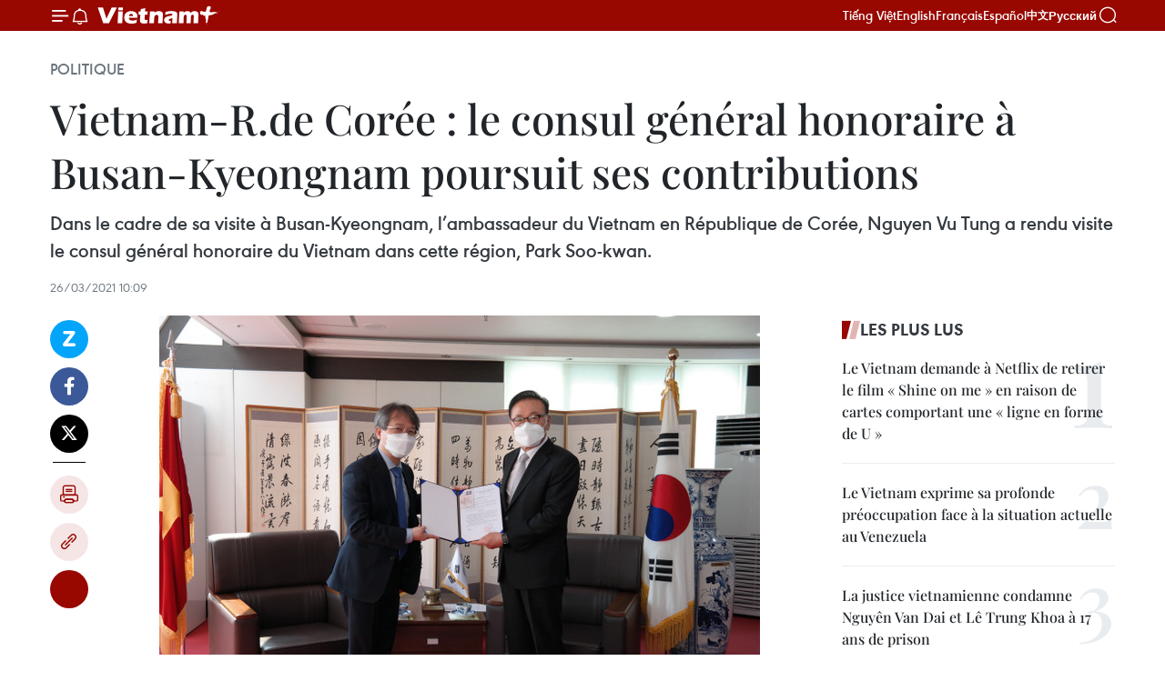

--- FILE ---
content_type: text/html;charset=utf-8
request_url: https://fr.vietnamplus.vn/vietnam-rde-coree-le-consul-general-honoraire-a-busan-kyeongnam-poursuit-ses-contributions-post157044.vnp
body_size: 23336
content:
<!DOCTYPE html> <html lang="fr" class="fr"> <head> <title>Vietnam-R.de Corée : le consul général honoraire à Busan-Kyeongnam poursuit ses contributions | Vietnam+ (VietnamPlus)</title> <meta name="description" content="Dans le cadre de sa visite à Busan-Kyeongnam, l’ambassadeur du Vietnam en République de Corée, Nguyen Vu Tung a rendu visite le consul général honoraire du Vietnam dans cette région, Park Soo-kwan."/> <meta name="keywords" content="République de Corée, Park Soo Kwan, consul général honoraire "/> <meta name="news_keywords" content="République de Corée, Park Soo Kwan, consul général honoraire "/> <meta http-equiv="Content-Type" content="text/html; charset=utf-8" /> <meta http-equiv="X-UA-Compatible" content="IE=edge"/> <meta http-equiv="refresh" content="1800" /> <meta name="revisit-after" content="1 days" /> <meta name="viewport" content="width=device-width, initial-scale=1"> <meta http-equiv="content-language" content="vi" /> <meta name="format-detection" content="telephone=no"/> <meta name="format-detection" content="address=no"/> <meta name="apple-mobile-web-app-capable" content="yes"> <meta name="apple-mobile-web-app-status-bar-style" content="black"> <meta name="apple-mobile-web-app-title" content="Vietnam+ (VietnamPlus)"/> <meta name="referrer" content="no-referrer-when-downgrade"/> <link rel="shortcut icon" href="https://media.vietnamplus.vn/assets/web/styles/img/favicon.ico" type="image/x-icon" /> <link rel="preconnect" href="https://media.vietnamplus.vn"/> <link rel="dns-prefetch" href="https://media.vietnamplus.vn"/> <link rel="preconnect" href="//www.google-analytics.com" /> <link rel="preconnect" href="//www.googletagmanager.com" /> <link rel="preconnect" href="//stc.za.zaloapp.com" /> <link rel="preconnect" href="//fonts.googleapis.com" /> <link rel="preconnect" href="//pagead2.googlesyndication.com"/> <link rel="preconnect" href="//tpc.googlesyndication.com"/> <link rel="preconnect" href="//securepubads.g.doubleclick.net"/> <link rel="preconnect" href="//accounts.google.com"/> <link rel="preconnect" href="//adservice.google.com"/> <link rel="preconnect" href="//adservice.google.com.vn"/> <link rel="preconnect" href="//www.googletagservices.com"/> <link rel="preconnect" href="//partner.googleadservices.com"/> <link rel="preconnect" href="//tpc.googlesyndication.com"/> <link rel="preconnect" href="//za.zdn.vn"/> <link rel="preconnect" href="//sp.zalo.me"/> <link rel="preconnect" href="//connect.facebook.net"/> <link rel="preconnect" href="//www.facebook.com"/> <link rel="dns-prefetch" href="//www.google-analytics.com" /> <link rel="dns-prefetch" href="//www.googletagmanager.com" /> <link rel="dns-prefetch" href="//stc.za.zaloapp.com" /> <link rel="dns-prefetch" href="//fonts.googleapis.com" /> <link rel="dns-prefetch" href="//pagead2.googlesyndication.com"/> <link rel="dns-prefetch" href="//tpc.googlesyndication.com"/> <link rel="dns-prefetch" href="//securepubads.g.doubleclick.net"/> <link rel="dns-prefetch" href="//accounts.google.com"/> <link rel="dns-prefetch" href="//adservice.google.com"/> <link rel="dns-prefetch" href="//adservice.google.com.vn"/> <link rel="dns-prefetch" href="//www.googletagservices.com"/> <link rel="dns-prefetch" href="//partner.googleadservices.com"/> <link rel="dns-prefetch" href="//tpc.googlesyndication.com"/> <link rel="dns-prefetch" href="//za.zdn.vn"/> <link rel="dns-prefetch" href="//sp.zalo.me"/> <link rel="dns-prefetch" href="//connect.facebook.net"/> <link rel="dns-prefetch" href="//www.facebook.com"/> <link rel="dns-prefetch" href="//graph.facebook.com"/> <link rel="dns-prefetch" href="//static.xx.fbcdn.net"/> <link rel="dns-prefetch" href="//staticxx.facebook.com"/> <script> var cmsConfig = { domainDesktop: 'https://fr.vietnamplus.vn', domainMobile: 'https://fr.vietnamplus.vn', domainApi: 'https://fr-api.vietnamplus.vn', domainStatic: 'https://media.vietnamplus.vn', domainLog: 'https://fr-log.vietnamplus.vn', googleAnalytics: 'G\-XG2Q9PW0XH', siteId: 0, pageType: 1, objectId: 157044, adsZone: 370, allowAds: false, adsLazy: true, antiAdblock: true, }; if (window.location.protocol !== 'https:' && window.location.hostname.indexOf('vietnamplus.vn') !== -1) { window.location = 'https://' + window.location.hostname + window.location.pathname + window.location.hash; } var USER_AGENT=window.navigator&&(window.navigator.userAgent||window.navigator.vendor)||window.opera||"",IS_MOBILE=/Android|webOS|iPhone|iPod|BlackBerry|Windows Phone|IEMobile|Mobile Safari|Opera Mini/i.test(USER_AGENT),IS_REDIRECT=!1;function setCookie(e,o,i){var n=new Date,i=(n.setTime(n.getTime()+24*i*60*60*1e3),"expires="+n.toUTCString());document.cookie=e+"="+o+"; "+i+";path=/;"}function getCookie(e){var o=document.cookie.indexOf(e+"="),i=o+e.length+1;return!o&&e!==document.cookie.substring(0,e.length)||-1===o?null:(-1===(e=document.cookie.indexOf(";",i))&&(e=document.cookie.length),unescape(document.cookie.substring(i,e)))}IS_MOBILE&&getCookie("isDesktop")&&(setCookie("isDesktop",1,-1),window.location=window.location.pathname.replace(".amp", ".vnp")+window.location.search,IS_REDIRECT=!0); </script> <script> if(USER_AGENT && USER_AGENT.indexOf("facebot") <= 0 && USER_AGENT.indexOf("facebookexternalhit") <= 0) { var query = ''; var hash = ''; if (window.location.search) query = window.location.search; if (window.location.hash) hash = window.location.hash; var canonicalUrl = 'https://fr.vietnamplus.vn/vietnam-rde-coree-le-consul-general-honoraire-a-busan-kyeongnam-poursuit-ses-contributions-post157044.vnp' + query + hash ; var curUrl = decodeURIComponent(window.location.href); if(!location.port && canonicalUrl.startsWith("http") && curUrl != canonicalUrl){ window.location.replace(canonicalUrl); } } </script> <meta property="fb:pages" content="120834779440" /> <meta property="fb:app_id" content="1960985707489919" /> <meta name="author" content="Vietnam+ (VietnamPlus)" /> <meta name="copyright" content="Copyright © 2026 by Vietnam+ (VietnamPlus)" /> <meta name="RATING" content="GENERAL" /> <meta name="GENERATOR" content="Vietnam+ (VietnamPlus)" /> <meta content="Vietnam+ (VietnamPlus)" itemprop="sourceOrganization" name="source"/> <meta content="news" itemprop="genre" name="medium"/> <meta name="robots" content="noarchive, max-image-preview:large, index, follow" /> <meta name="GOOGLEBOT" content="noarchive, max-image-preview:large, index, follow" /> <link rel="canonical" href="https://fr.vietnamplus.vn/vietnam-rde-coree-le-consul-general-honoraire-a-busan-kyeongnam-poursuit-ses-contributions-post157044.vnp" /> <meta property="og:site_name" content="Vietnam+ (VietnamPlus)"/> <meta property="og:rich_attachment" content="true"/> <meta property="og:type" content="article"/> <meta property="og:url" content="https://fr.vietnamplus.vn/vietnam-rde-coree-le-consul-general-honoraire-a-busan-kyeongnam-poursuit-ses-contributions-post157044.vnp"/> <meta property="og:image" content="https://mediafr.vietnamplus.vn/images/[base64]/vna_potal_dai_su_viet_nam_tai_han_quoc_trao_quyet_dinh_bo_nhiem_tong_lanh_su_danh_du_cho_ong_park_soo_kwan_5358316.jpg.webp"/> <meta property="og:image:width" content="1200"/> <meta property="og:image:height" content="630"/> <meta property="og:title" content="Vietnam-R.de Corée : le consul général honoraire à Busan-Kyeongnam poursuit ses contributions "/> <meta property="og:description" content="Dans le cadre de sa visite à Busan-Kyeongnam, l’ambassadeur du Vietnam en République de Corée, Nguyen Vu Tung a rendu visite le consul général honoraire du Vietnam dans cette région, Park Soo-kwan."/> <meta name="twitter:card" value="summary"/> <meta name="twitter:url" content="https://fr.vietnamplus.vn/vietnam-rde-coree-le-consul-general-honoraire-a-busan-kyeongnam-poursuit-ses-contributions-post157044.vnp"/> <meta name="twitter:title" content="Vietnam-R.de Corée : le consul général honoraire à Busan-Kyeongnam poursuit ses contributions "/> <meta name="twitter:description" content="Dans le cadre de sa visite à Busan-Kyeongnam, l’ambassadeur du Vietnam en République de Corée, Nguyen Vu Tung a rendu visite le consul général honoraire du Vietnam dans cette région, Park Soo-kwan."/> <meta name="twitter:image" content="https://mediafr.vietnamplus.vn/images/[base64]/vna_potal_dai_su_viet_nam_tai_han_quoc_trao_quyet_dinh_bo_nhiem_tong_lanh_su_danh_du_cho_ong_park_soo_kwan_5358316.jpg.webp"/> <meta name="twitter:site" content="@Vietnam+ (VietnamPlus)"/> <meta name="twitter:creator" content="@Vietnam+ (VietnamPlus)"/> <meta property="article:publisher" content="https://www.facebook.com/VietnamPlus" /> <meta property="article:tag" content="République de Corée, Park Soo Kwan, consul général honoraire "/> <meta property="article:section" content="Politique" /> <meta property="article:published_time" content="2021-03-26T17:09:19+07:00"/> <meta property="article:modified_time" content="2021-03-26T17:09:19+07:00"/> <script type="application/ld+json"> { "@context": "http://schema.org", "@type": "Organization", "name": "Vietnam+ (VietnamPlus)", "url": "https://fr.vietnamplus.vn", "logo": "https://media.vietnamplus.vn/assets/web/styles/img/logo.png", "foundingDate": "2008", "founders": [ { "@type": "Person", "name": "Thông tấn xã Việt Nam (TTXVN)" } ], "address": [ { "@type": "PostalAddress", "streetAddress": "Số 05 Lý Thường Kiệt - Hà Nội - Việt Nam", "addressLocality": "Hà Nội City", "addressRegion": "Northeast", "postalCode": "100000", "addressCountry": "VNM" } ], "contactPoint": [ { "@type": "ContactPoint", "telephone": "+84-243-941-1349", "contactType": "customer service" }, { "@type": "ContactPoint", "telephone": "+84-243-941-1348", "contactType": "customer service" } ], "sameAs": [ "https://www.facebook.com/VietnamPlus", "https://www.tiktok.com/@vietnamplus", "https://twitter.com/vietnamplus", "https://www.youtube.com/c/BaoVietnamPlus" ] } </script> <script type="application/ld+json"> { "@context" : "https://schema.org", "@type" : "WebSite", "name": "Vietnam+ (VietnamPlus)", "url": "https://fr.vietnamplus.vn", "alternateName" : "Báo điện tử VIETNAMPLUS, Cơ quan của Thông tấn xã Việt Nam (TTXVN)", "potentialAction": { "@type": "SearchAction", "target": { "@type": "EntryPoint", "urlTemplate": "https://fr.vietnamplus.vn/search/?q={search_term_string}" }, "query-input": "required name=search_term_string" } } </script> <script type="application/ld+json"> { "@context":"http://schema.org", "@type":"BreadcrumbList", "itemListElement":[ { "@type":"ListItem", "position":1, "item":{ "@id":"https://fr.vietnamplus.vn/politique/", "name":"Politique" } } ] } </script> <script type="application/ld+json"> { "@context": "http://schema.org", "@type": "NewsArticle", "mainEntityOfPage":{ "@type":"WebPage", "@id":"https://fr.vietnamplus.vn/vietnam-rde-coree-le-consul-general-honoraire-a-busan-kyeongnam-poursuit-ses-contributions-post157044.vnp" }, "headline": "Vietnam-R.de Corée : le consul général honoraire à Busan-Kyeongnam poursuit ses contributions", "description": "Dans le cadre de sa visite à Busan-Kyeongnam, l’ambassadeur du Vietnam en République de Corée, Nguyen Vu Tung a rendu visite le consul général honoraire du Vietnam dans cette région, Park Soo-kwan.", "image": { "@type": "ImageObject", "url": "https://mediafr.vietnamplus.vn/images/[base64]/vna_potal_dai_su_viet_nam_tai_han_quoc_trao_quyet_dinh_bo_nhiem_tong_lanh_su_danh_du_cho_ong_park_soo_kwan_5358316.jpg.webp", "width" : 1200, "height" : 675 }, "datePublished": "2021-03-26T17:09:19+07:00", "dateModified": "2021-03-26T17:09:19+07:00", "author": { "@type": "Person", "name": "" }, "publisher": { "@type": "Organization", "name": "Vietnam+ (VietnamPlus)", "logo": { "@type": "ImageObject", "url": "https://media.vietnamplus.vn/assets/web/styles/img/logo.png" } } } </script> <link rel="preload" href="https://media.vietnamplus.vn/assets/web/styles/css/main.min-1.0.15.css" as="style"> <link rel="preload" href="https://media.vietnamplus.vn/assets/web/js/main.min-1.0.33.js" as="script"> <link rel="preload" href="https://media.vietnamplus.vn/assets/web/js/detail.min-1.0.15.js" as="script"> <link rel="preload" href="https://common.mcms.one/assets/styles/css/vietnamplus-1.0.0.css" as="style"> <link rel="stylesheet" href="https://common.mcms.one/assets/styles/css/vietnamplus-1.0.0.css"> <link id="cms-style" rel="stylesheet" href="https://media.vietnamplus.vn/assets/web/styles/css/main.min-1.0.15.css"> <style>.infographic-page { overflow-x: hidden;
}</style> <script type="text/javascript"> var _metaOgUrl = 'https://fr.vietnamplus.vn/vietnam-rde-coree-le-consul-general-honoraire-a-busan-kyeongnam-poursuit-ses-contributions-post157044.vnp'; var page_title = document.title; var tracked_url = window.location.pathname + window.location.search + window.location.hash; var cate_path = 'politique'; if (cate_path.length > 0) { tracked_url = "/" + cate_path + tracked_url; } </script> <script async="" src="https://www.googletagmanager.com/gtag/js?id=G-XG2Q9PW0XH"></script> <script> window.dataLayer = window.dataLayer || []; function gtag(){dataLayer.push(arguments);} gtag('js', new Date()); gtag('config', 'G-XG2Q9PW0XH', {page_path: tracked_url}); </script> <script>window.dataLayer = window.dataLayer || [];dataLayer.push({'pageCategory': '/politique'});</script> <script> window.dataLayer = window.dataLayer || []; dataLayer.push({ 'event': 'Pageview', 'articleId': '157044', 'articleTitle': 'Vietnam-R.de Corée : le consul général honoraire à Busan-Kyeongnam poursuit ses contributions ', 'articleCategory': 'Politique', 'articleAlowAds': false, 'articleType': 'detail', 'articleTags': 'République de Corée, Park Soo Kwan, consul général honoraire ', 'articlePublishDate': '2021-03-26T17:09:19+07:00', 'articleThumbnail': 'https://mediafr.vietnamplus.vn/images/[base64]/vna_potal_dai_su_viet_nam_tai_han_quoc_trao_quyet_dinh_bo_nhiem_tong_lanh_su_danh_du_cho_ong_park_soo_kwan_5358316.jpg.webp', 'articleShortUrl': 'https://fr.vietnamplus.vn/vietnam-rde-coree-le-consul-general-honoraire-a-busan-kyeongnam-poursuit-ses-contributions-post157044.vnp', 'articleFullUrl': 'https://fr.vietnamplus.vn/vietnam-rde-coree-le-consul-general-honoraire-a-busan-kyeongnam-poursuit-ses-contributions-post157044.vnp', }); </script> <script type='text/javascript'> gtag('event', 'article_page',{ 'articleId': '157044', 'articleTitle': 'Vietnam-R.de Corée : le consul général honoraire à Busan-Kyeongnam poursuit ses contributions ', 'articleCategory': 'Politique', 'articleAlowAds': false, 'articleType': 'detail', 'articleTags': 'République de Corée, Park Soo Kwan, consul général honoraire ', 'articlePublishDate': '2021-03-26T17:09:19+07:00', 'articleThumbnail': 'https://mediafr.vietnamplus.vn/images/[base64]/vna_potal_dai_su_viet_nam_tai_han_quoc_trao_quyet_dinh_bo_nhiem_tong_lanh_su_danh_du_cho_ong_park_soo_kwan_5358316.jpg.webp', 'articleShortUrl': 'https://fr.vietnamplus.vn/vietnam-rde-coree-le-consul-general-honoraire-a-busan-kyeongnam-poursuit-ses-contributions-post157044.vnp', 'articleFullUrl': 'https://fr.vietnamplus.vn/vietnam-rde-coree-le-consul-general-honoraire-a-busan-kyeongnam-poursuit-ses-contributions-post157044.vnp', }); </script> <script>(function(w,d,s,l,i){w[l]=w[l]||[];w[l].push({'gtm.start': new Date().getTime(),event:'gtm.js'});var f=d.getElementsByTagName(s)[0], j=d.createElement(s),dl=l!='dataLayer'?'&l='+l:'';j.async=true;j.src= 'https://www.googletagmanager.com/gtm.js?id='+i+dl;f.parentNode.insertBefore(j,f); })(window,document,'script','dataLayer','GTM-5WM58F3N');</script> <script type="text/javascript"> !function(){"use strict";function e(e){var t=!(arguments.length>1&&void 0!==arguments[1])||arguments[1],c=document.createElement("script");c.src=e,t?c.type="module":(c.async=!0,c.type="text/javascript",c.setAttribute("nomodule",""));var n=document.getElementsByTagName("script")[0];n.parentNode.insertBefore(c,n)}!function(t,c){!function(t,c,n){var a,o,r;n.accountId=c,null!==(a=t.marfeel)&&void 0!==a||(t.marfeel={}),null!==(o=(r=t.marfeel).cmd)&&void 0!==o||(r.cmd=[]),t.marfeel.config=n;var i="https://sdk.mrf.io/statics";e("".concat(i,"/marfeel-sdk.js?id=").concat(c),!0),e("".concat(i,"/marfeel-sdk.es5.js?id=").concat(c),!1)}(t,c,arguments.length>2&&void 0!==arguments[2]?arguments[2]:{})}(window,2272,{} )}(); </script> <script async src="https://sp.zalo.me/plugins/sdk.js"></script> </head> <body class="detail-page"> <div id="sdaWeb_SdaMasthead" class="rennab rennab-top" data-platform="1" data-position="Web_SdaMasthead"> </div> <header class=" site-header"> <div class="sticky"> <div class="container"> <i class="ic-menu"></i> <i class="ic-bell"></i> <div id="header-news" class="pick-news hidden" data-source="header-latest-news"></div> <a class="small-logo" href="/" title="Vietnam+ (VietnamPlus)">Vietnam+ (VietnamPlus)</a> <ul class="menu"> <li> <a href="https://www.vietnamplus.vn" title="Tiếng Việt" target="_blank">Tiếng Việt</a> </li> <li> <a href="https://en.vietnamplus.vn" title="English" target="_blank" rel="nofollow">English</a> </li> <li> <a href="https://fr.vietnamplus.vn" title="Français" target="_blank" rel="nofollow">Français</a> </li> <li> <a href="https://es.vietnamplus.vn" title="Español" target="_blank" rel="nofollow">Español</a> </li> <li> <a href="https://zh.vietnamplus.vn" title="中文" target="_blank" rel="nofollow">中文</a> </li> <li> <a href="https://ru.vietnamplus.vn" title="Русский" target="_blank" rel="nofollow">Русский</a> </li> </ul> <div class="search-wrapper"> <i class="ic-search"></i> <input type="text" class="search txtsearch" placeholder="Mot clé"> </div> </div> </div> </header> <div class="site-body"> <div id="sdaWeb_SdaBackground" class="rennab " data-platform="1" data-position="Web_SdaBackground"> </div> <div class="container"> <div class="breadcrumb breadcrumb-detail"> <h2 class="main"> <a href="https://fr.vietnamplus.vn/politique/" title="Politique" class="active">Politique</a> </h2> </div> <div id="sdaWeb_SdaTop" class="rennab " data-platform="1" data-position="Web_SdaTop"> </div> <div class="article"> <h1 class="article__title cms-title "> Vietnam-R.de Corée : le consul général honoraire à Busan-Kyeongnam poursuit ses contributions </h1> <div class="article__sapo cms-desc"> Dans le cadre de sa visite à Busan-Kyeongnam, l’ambassadeur du Vietnam en République de Corée, Nguyen Vu Tung a rendu visite le consul général honoraire du Vietnam dans cette région, Park Soo-kwan. </div> <div id="sdaWeb_SdaArticleAfterSapo" class="rennab " data-platform="1" data-position="Web_SdaArticleAfterSapo"> </div> <div class="article__meta"> <time class="time" datetime="2021-03-26T17:09:19+07:00" data-time="1616753359" data-friendly="false">vendredi 26 mars 2021 17:09</time> <meta class="cms-date" itemprop="datePublished" content="2021-03-26T17:09:19+07:00"> </div> <div class="col"> <div class="main-col content-col"> <div class="article__body zce-content-body cms-body" itemprop="articleBody"> <div class="social-pin sticky article__social"> <a href="javascript:void(0);" class="zl zalo-share-button" title="Zalo" data-href="https://fr.vietnamplus.vn/vietnam-rde-coree-le-consul-general-honoraire-a-busan-kyeongnam-poursuit-ses-contributions-post157044.vnp" data-oaid="4486284411240520426" data-layout="1" data-color="blue" data-customize="true">Zalo</a> <a href="javascript:void(0);" class="item fb" data-href="https://fr.vietnamplus.vn/vietnam-rde-coree-le-consul-general-honoraire-a-busan-kyeongnam-poursuit-ses-contributions-post157044.vnp" data-rel="facebook" title="Facebook">Facebook</a> <a href="javascript:void(0);" class="item tw" data-href="https://fr.vietnamplus.vn/vietnam-rde-coree-le-consul-general-honoraire-a-busan-kyeongnam-poursuit-ses-contributions-post157044.vnp" data-rel="twitter" title="Twitter">Twitter</a> <a href="javascript:void(0);" class="bookmark sendbookmark hidden" onclick="ME.sendBookmark(this, 157044);" data-id="157044" title="marque-pages">marque-pages</a> <a href="javascript:void(0);" class="print sendprint" title="Print" data-href="/print-157044.html">Impression</a> <a href="javascript:void(0);" class="item link" data-href="https://fr.vietnamplus.vn/vietnam-rde-coree-le-consul-general-honoraire-a-busan-kyeongnam-poursuit-ses-contributions-post157044.vnp" data-rel="copy" title="Copy link">Copy link</a> <div id='shortenlink-container'></div> </div> <div class="article-photo"> <a href="/Uploaded_FR/ngocvb/2021_03_26/vna_potal_dai_su_viet_nam_tai_han_quoc_trao_quyet_dinh_bo_nhiem_tong_lanh_su_danh_du_cho_ong_park_soo_kwan_5358316.jpg" rel="nofollow" target="_blank"><img alt="Vietnam-R.de Corée : le consul général honoraire à Busan-Kyeongnam poursuit ses contributions ảnh 1" src="[data-uri]" class="lazyload cms-photo" data-large-src="https://mediafr.vietnamplus.vn/images/[base64]/vna_potal_dai_su_viet_nam_tai_han_quoc_trao_quyet_dinh_bo_nhiem_tong_lanh_su_danh_du_cho_ong_park_soo_kwan_5358316.jpg" data-src="https://mediafr.vietnamplus.vn/images/[base64]/vna_potal_dai_su_viet_nam_tai_han_quoc_trao_quyet_dinh_bo_nhiem_tong_lanh_su_danh_du_cho_ong_park_soo_kwan_5358316.jpg" title="Vietnam-R.de Corée : le consul général honoraire à Busan-Kyeongnam poursuit ses contributions ảnh 1"></a><span>L’ambassadeur du Vietnam en République de Corée, Nguyen Vu Tung (gauche) remet&nbsp;la décision de nomination à Park Soo-kwam. Photo: VNA</span>
</div>
<p>Séoul (VNA) – Dans le cadre de sa visite à Busan-Kyeongnam, l’ambassadeur du Vietnam en République de Corée, Nguyen Vu Tung a rendu visite le consul général honoraire du Vietnam dans cette région, Park Soo-kwan.</p>
<p>Au nom du vice-Premier ministre et ministre des Affaires étrangères Pham Binh Minh, l’ambassadeur Nguyen Vu Tung a remis la décision sur la nomination de Park Soo-kwam au poste de consul général honoraire du Vietnam à Busan-Kyeongnam pour le mandat 2019-2022.</p>
<div class="sda_middle"> <div id="sdaWeb_SdaArticleMiddle" class="rennab fyi" data-platform="1" data-position="Web_SdaArticleMiddle"> </div>
</div>
<p>L'ambassadeur Nguyen Vu Tung a hautement apprécié le rôle et les contributions de Park Soo Kwan, notamment dans la promotion du partenariat stratégique Vietnam-République de Corée, dans la protection des citoyens vietnamiens à Busan-Kyeongnam ainsi que dans le processus de demande de permis pour construire le siège de l'ambassade du Vietnam à Séoul.</p>
<div class="sda_middle"> <div id="sdaWeb_SdaArticleMiddle1" class="rennab fyi" data-platform="1" data-position="Web_SdaArticleMiddle1"> </div>
</div>
<p>En plus, Park Soo Kwan a activement coordonné avec l'ambassade du Vietnam &nbsp;pour accélérer le transfert du navire-école Hannara au Vietnam.</p>
<p>Park Soo Kwan a affirmé poursuivre ses contributions à la promotion des relations des deux pays et servir de passerelle entre les entreprises sud-coréennes et vietnamiennes. -VNA</p> <div id="sdaWeb_SdaArticleAfterBody" class="rennab " data-platform="1" data-position="Web_SdaArticleAfterBody"> </div> </div> <div class="article__tag"> <a class="active" href="https://fr.vietnamplus.vn/tag/republique-de-coree-tag680.vnp" title="République de Corée">#République de Corée</a> <a class="active" href="https://fr.vietnamplus.vn/tag/park-soo-kwan-tag15870.vnp" title="Park Soo Kwan">#Park Soo Kwan</a> <a class="" href="https://fr.vietnamplus.vn/tag.vnp?q=consul général honoraire " title="consul général honoraire ">#consul général honoraire </a> <a class="link" href="https://fr.vietnamplus.vn/region/republique-de-coree/496.vnp" title="République de Corée "><i class="ic-location"></i> République de Corée </a> </div> <div id="sdaWeb_SdaArticleAfterTag" class="rennab " data-platform="1" data-position="Web_SdaArticleAfterTag"> </div> <div class="wrap-social"> <div class="social-pin article__social"> <a href="javascript:void(0);" class="zl zalo-share-button" title="Zalo" data-href="https://fr.vietnamplus.vn/vietnam-rde-coree-le-consul-general-honoraire-a-busan-kyeongnam-poursuit-ses-contributions-post157044.vnp" data-oaid="4486284411240520426" data-layout="1" data-color="blue" data-customize="true">Zalo</a> <a href="javascript:void(0);" class="item fb" data-href="https://fr.vietnamplus.vn/vietnam-rde-coree-le-consul-general-honoraire-a-busan-kyeongnam-poursuit-ses-contributions-post157044.vnp" data-rel="facebook" title="Facebook">Facebook</a> <a href="javascript:void(0);" class="item tw" data-href="https://fr.vietnamplus.vn/vietnam-rde-coree-le-consul-general-honoraire-a-busan-kyeongnam-poursuit-ses-contributions-post157044.vnp" data-rel="twitter" title="Twitter">Twitter</a> <a href="javascript:void(0);" class="bookmark sendbookmark hidden" onclick="ME.sendBookmark(this, 157044);" data-id="157044" title="marque-pages">marque-pages</a> <a href="javascript:void(0);" class="print sendprint" title="Print" data-href="/print-157044.html">Impression</a> <a href="javascript:void(0);" class="item link" data-href="https://fr.vietnamplus.vn/vietnam-rde-coree-le-consul-general-honoraire-a-busan-kyeongnam-poursuit-ses-contributions-post157044.vnp" data-rel="copy" title="Copy link">Copy link</a> <div id='shortenlink-container'></div> </div> <a href="https://news.google.com/publications/CAAqBwgKMN-18wowlLWFAw?hl=vi&gl=VN&ceid=VN%3Avi" class="google-news" target="_blank" title="Google News">Suivez VietnamPlus</a> </div> <div id="sdaWeb_SdaArticleAfterBody1" class="rennab " data-platform="1" data-position="Web_SdaArticleAfterBody1"> </div> <div id="sdaWeb_SdaArticleAfterBody2" class="rennab " data-platform="1" data-position="Web_SdaArticleAfterBody2"> </div> <div class="box-related-news"> <h3 class="box-heading"> <span class="title">Sur le même sujet</span> </h3> <div class="box-content" data-source="related-news"> <article class="story"> <figure class="story__thumb"> <a class="cms-link" href="https://fr.vietnamplus.vn/le-vice-pm-pham-binh-minh-recoit-le-consul-general-honoraire-du-vietnam-en-r-de-coree-post107251.vnp" title="Le vice-PM Pham Binh Minh reçoit le consul général honoraire du Vietnam en R. de Corée"> <img class="lazyload" src="[data-uri]" data-src="https://mediafr.vietnamplus.vn/images/d46bcb34ef998b09e0bae168b2a8b60e96224310cf4cdf1039d648033c9d45c1452523023362aa59fc1df84843cd22a4abbee70979900ea04c9bc1b0fbd9e385/Pham_Binh_Minh.jpg.webp" data-srcset="https://mediafr.vietnamplus.vn/images/d46bcb34ef998b09e0bae168b2a8b60e96224310cf4cdf1039d648033c9d45c1452523023362aa59fc1df84843cd22a4abbee70979900ea04c9bc1b0fbd9e385/Pham_Binh_Minh.jpg.webp 1x, https://mediafr.vietnamplus.vn/images/dff54262a5435959c670ef13b2e0a72896224310cf4cdf1039d648033c9d45c1452523023362aa59fc1df84843cd22a4abbee70979900ea04c9bc1b0fbd9e385/Pham_Binh_Minh.jpg.webp 2x" alt="Le vice-PM Pham Binh Minh reçoit le consul général honoraire du Vietnam en R. de Corée"> <noscript><img src="https://mediafr.vietnamplus.vn/images/d46bcb34ef998b09e0bae168b2a8b60e96224310cf4cdf1039d648033c9d45c1452523023362aa59fc1df84843cd22a4abbee70979900ea04c9bc1b0fbd9e385/Pham_Binh_Minh.jpg.webp" srcset="https://mediafr.vietnamplus.vn/images/d46bcb34ef998b09e0bae168b2a8b60e96224310cf4cdf1039d648033c9d45c1452523023362aa59fc1df84843cd22a4abbee70979900ea04c9bc1b0fbd9e385/Pham_Binh_Minh.jpg.webp 1x, https://mediafr.vietnamplus.vn/images/dff54262a5435959c670ef13b2e0a72896224310cf4cdf1039d648033c9d45c1452523023362aa59fc1df84843cd22a4abbee70979900ea04c9bc1b0fbd9e385/Pham_Binh_Minh.jpg.webp 2x" alt="Le vice-PM Pham Binh Minh reçoit le consul général honoraire du Vietnam en R. de Corée" class="image-fallback"></noscript> </a> </figure> <h2 class="story__heading" data-tracking="107251"> <a class=" cms-link" href="https://fr.vietnamplus.vn/le-vice-pm-pham-binh-minh-recoit-le-consul-general-honoraire-du-vietnam-en-r-de-coree-post107251.vnp" title="Le vice-PM Pham Binh Minh reçoit le consul général honoraire du Vietnam en R. de Corée"> Le vice-PM Pham Binh Minh reçoit le consul général honoraire du Vietnam en R. de Corée </a> </h2> <time class="time" datetime="2018-08-23T21:41:00+07:00" data-time="1535035260"> 23/08/2018 21:41 </time> <div class="story__summary story__shorten"> Le vice-Premier ministre et ministre des Affaires étrangères, Pham Binh Minh, a reçu à Hanoi le 23 août Park Soo-kwan, consul général honoraire du Vietnam dans la région de Busan-Gyeongnam, en R. de Corée. </div> </article> <article class="story"> <figure class="story__thumb"> <a class="cms-link" href="https://fr.vietnamplus.vn/la-presidente-de-lan-recoit-le-consul-general-honoraire-du-vietnam-a-busan-kyeongnam-post112435.vnp" title="La présidente de l’AN reçoit le consul général honoraire du Vietnam à Busan-Kyeongnam"> <img class="lazyload" src="[data-uri]" data-src="https://mediafr.vietnamplus.vn/images/d46bcb34ef998b09e0bae168b2a8b60ece8e4a5839d3ce4bbfd4f8a30be165737da3dc2a165ae6211a3ca876b846137eaeb3418f1081bc0037cc1ce0e076f38a/kimnganBusan.jpg.webp" data-srcset="https://mediafr.vietnamplus.vn/images/d46bcb34ef998b09e0bae168b2a8b60ece8e4a5839d3ce4bbfd4f8a30be165737da3dc2a165ae6211a3ca876b846137eaeb3418f1081bc0037cc1ce0e076f38a/kimnganBusan.jpg.webp 1x, https://mediafr.vietnamplus.vn/images/dff54262a5435959c670ef13b2e0a728ce8e4a5839d3ce4bbfd4f8a30be165737da3dc2a165ae6211a3ca876b846137eaeb3418f1081bc0037cc1ce0e076f38a/kimnganBusan.jpg.webp 2x" alt="La présidente de l’AN reçoit le consul général honoraire du Vietnam à Busan-Kyeongnam"> <noscript><img src="https://mediafr.vietnamplus.vn/images/d46bcb34ef998b09e0bae168b2a8b60ece8e4a5839d3ce4bbfd4f8a30be165737da3dc2a165ae6211a3ca876b846137eaeb3418f1081bc0037cc1ce0e076f38a/kimnganBusan.jpg.webp" srcset="https://mediafr.vietnamplus.vn/images/d46bcb34ef998b09e0bae168b2a8b60ece8e4a5839d3ce4bbfd4f8a30be165737da3dc2a165ae6211a3ca876b846137eaeb3418f1081bc0037cc1ce0e076f38a/kimnganBusan.jpg.webp 1x, https://mediafr.vietnamplus.vn/images/dff54262a5435959c670ef13b2e0a728ce8e4a5839d3ce4bbfd4f8a30be165737da3dc2a165ae6211a3ca876b846137eaeb3418f1081bc0037cc1ce0e076f38a/kimnganBusan.jpg.webp 2x" alt="La présidente de l’AN reçoit le consul général honoraire du Vietnam à Busan-Kyeongnam" class="image-fallback"></noscript> </a> </figure> <h2 class="story__heading" data-tracking="112435"> <a class=" cms-link" href="https://fr.vietnamplus.vn/la-presidente-de-lan-recoit-le-consul-general-honoraire-du-vietnam-a-busan-kyeongnam-post112435.vnp" title="La présidente de l’AN reçoit le consul général honoraire du Vietnam à Busan-Kyeongnam"> La présidente de l’AN reçoit le consul général honoraire du Vietnam à Busan-Kyeongnam </a> </h2> <time class="time" datetime="2018-12-04T17:15:33+07:00" data-time="1543918533"> 04/12/2018 17:15 </time> <div class="story__summary story__shorten"> La présidente de l’Assemblée nationale vietnamienne, Nguyen Thi Kim Ngan a reçu mardi à Busan, le consul général honoraire du Vietnam à Busan-Kyeongnam, Park Soo-kwan. </div> </article> </div> </div> <div id="sdaWeb_SdaArticleAfterRelated" class="rennab " data-platform="1" data-position="Web_SdaArticleAfterRelated"> </div> <div class="timeline secondary"> <h3 class="box-heading"> <a href="https://fr.vietnamplus.vn/politique/" title="Politique" class="title"> Voir plus </a> </h3> <div class="box-content content-list" data-source="recommendation-370"> <article class="story" data-id="258169"> <figure class="story__thumb"> <a class="cms-link" href="https://fr.vietnamplus.vn/le-secretaire-general-du-parti-recoit-le-president-du-conseil-europeen-post258169.vnp" title="Le secrétaire général du Parti reçoit le président du Conseil européen"> <img class="lazyload" src="[data-uri]" data-src="https://mediafr.vietnamplus.vn/images/cab7b1bdcfee992d98b27983efe908ae505083ffca7e0b5fa42b85e414d3067610e5ba8d69fa6864cc07109ac9ad5f57/to-lam1.jpg.webp" data-srcset="https://mediafr.vietnamplus.vn/images/cab7b1bdcfee992d98b27983efe908ae505083ffca7e0b5fa42b85e414d3067610e5ba8d69fa6864cc07109ac9ad5f57/to-lam1.jpg.webp 1x, https://mediafr.vietnamplus.vn/images/156ec659313cbeba9b7c8186b65fa5a4505083ffca7e0b5fa42b85e414d3067610e5ba8d69fa6864cc07109ac9ad5f57/to-lam1.jpg.webp 2x" alt="Le secrétaire général du Parti, To Lam, reçoit le président du Conseil européen, António Costa. Photo : VNA"> <noscript><img src="https://mediafr.vietnamplus.vn/images/cab7b1bdcfee992d98b27983efe908ae505083ffca7e0b5fa42b85e414d3067610e5ba8d69fa6864cc07109ac9ad5f57/to-lam1.jpg.webp" srcset="https://mediafr.vietnamplus.vn/images/cab7b1bdcfee992d98b27983efe908ae505083ffca7e0b5fa42b85e414d3067610e5ba8d69fa6864cc07109ac9ad5f57/to-lam1.jpg.webp 1x, https://mediafr.vietnamplus.vn/images/156ec659313cbeba9b7c8186b65fa5a4505083ffca7e0b5fa42b85e414d3067610e5ba8d69fa6864cc07109ac9ad5f57/to-lam1.jpg.webp 2x" alt="Le secrétaire général du Parti, To Lam, reçoit le président du Conseil européen, António Costa. Photo : VNA" class="image-fallback"></noscript> </a> </figure> <h2 class="story__heading" data-tracking="258169"> <a class=" cms-link" href="https://fr.vietnamplus.vn/le-secretaire-general-du-parti-recoit-le-president-du-conseil-europeen-post258169.vnp" title="Le secrétaire général du Parti reçoit le président du Conseil européen"> Le secrétaire général du Parti reçoit le président du Conseil européen </a> </h2> <time class="time" datetime="2026-01-30T06:05:07+07:00" data-time="1769727907"> 30/01/2026 06:05 </time> <div class="story__summary story__shorten"> <p>La visite officielle du président du Conseil européen, António Costa, après le 14e Congrès national du Parti, marque une étape majeure dans l’approfondissement des relations entre le Vietnam et l’Union européenne.</p> </div> </article> <article class="story" data-id="258109"> <figure class="story__thumb"> <a class="cms-link" href="https://fr.vietnamplus.vn/actualite-de-la-semaine-le-secretaire-general-to-lam-sentretient-avec-le-dirigeant-chinois-xi-jinping-post258109.vnp" title="Actualité de la semaine: Le secrétaire général Tô Lâm s’entretient avec le dirigeant chinois Xi Jinping"> <img class="lazyload" src="[data-uri]" data-src="https://mediafr.vietnamplus.vn/images/44f872b41ffffe837e595148a04b9807d44e9393ff05f09d76ded8c3fe0954bbf4a8c5bc054e3ac5623bb867fcabb343aad34f0ade6cc596b995a516e5b94e326ad379562fabb7a2e21bab8da96997cb/to-lam-thongloun-sisoulith.jpg.webp" data-srcset="https://mediafr.vietnamplus.vn/images/44f872b41ffffe837e595148a04b9807d44e9393ff05f09d76ded8c3fe0954bbf4a8c5bc054e3ac5623bb867fcabb343aad34f0ade6cc596b995a516e5b94e326ad379562fabb7a2e21bab8da96997cb/to-lam-thongloun-sisoulith.jpg.webp 1x, https://mediafr.vietnamplus.vn/images/5d0deb09e2c673469c8d47bdf1f528e4d44e9393ff05f09d76ded8c3fe0954bbf4a8c5bc054e3ac5623bb867fcabb343aad34f0ade6cc596b995a516e5b94e326ad379562fabb7a2e21bab8da96997cb/to-lam-thongloun-sisoulith.jpg.webp 2x" alt="Le secrétaire général du Parti révolutionnaire populaire lao et président lao, Thongloun Sisoulith, accompagné du secrétaire général du Parti communiste du Vietnam, Tô Lâm, passe en revue la garde d’honneur, à Hanoi, le 26 janvier 2026. Photo : VNA"> <noscript><img src="https://mediafr.vietnamplus.vn/images/44f872b41ffffe837e595148a04b9807d44e9393ff05f09d76ded8c3fe0954bbf4a8c5bc054e3ac5623bb867fcabb343aad34f0ade6cc596b995a516e5b94e326ad379562fabb7a2e21bab8da96997cb/to-lam-thongloun-sisoulith.jpg.webp" srcset="https://mediafr.vietnamplus.vn/images/44f872b41ffffe837e595148a04b9807d44e9393ff05f09d76ded8c3fe0954bbf4a8c5bc054e3ac5623bb867fcabb343aad34f0ade6cc596b995a516e5b94e326ad379562fabb7a2e21bab8da96997cb/to-lam-thongloun-sisoulith.jpg.webp 1x, https://mediafr.vietnamplus.vn/images/5d0deb09e2c673469c8d47bdf1f528e4d44e9393ff05f09d76ded8c3fe0954bbf4a8c5bc054e3ac5623bb867fcabb343aad34f0ade6cc596b995a516e5b94e326ad379562fabb7a2e21bab8da96997cb/to-lam-thongloun-sisoulith.jpg.webp 2x" alt="Le secrétaire général du Parti révolutionnaire populaire lao et président lao, Thongloun Sisoulith, accompagné du secrétaire général du Parti communiste du Vietnam, Tô Lâm, passe en revue la garde d’honneur, à Hanoi, le 26 janvier 2026. Photo : VNA" class="image-fallback"></noscript> </a> </figure> <h2 class="story__heading" data-tracking="258109"> <a class=" cms-link" href="https://fr.vietnamplus.vn/actualite-de-la-semaine-le-secretaire-general-to-lam-sentretient-avec-le-dirigeant-chinois-xi-jinping-post258109.vnp" title="Actualité de la semaine: Le secrétaire général Tô Lâm s’entretient avec le dirigeant chinois Xi Jinping"> <i class="ic-audio"></i> Actualité de la semaine: Le secrétaire général Tô Lâm s’entretient avec le dirigeant chinois Xi Jinping </a> </h2> <time class="time" datetime="2026-01-30T06:00:00+07:00" data-time="1769727600"> 30/01/2026 06:00 </time> <div class="story__summary story__shorten"> <p>Le secrétaire général du Parti communiste du Vietnam, Tô Lâm, s’est entretenu par téléphone, le 26 janvier avec le secrétaire général du Parti communiste chinois et président chinois, Xi Jinping.</p> </div> </article> <article class="story" data-id="258168"> <figure class="story__thumb"> <a class="cms-link" href="https://fr.vietnamplus.vn/declaration-conjointe-sur-lelevation-des-relations-vietnam-ue-au-niveau-de-partenariat-strategique-global-post258168.vnp" title="Déclaration conjointe sur l&#39;élévation des relations Vietnam-UE au niveau de partenariat stratégique global"> <img class="lazyload" src="[data-uri]" data-src="https://mediafr.vietnamplus.vn/images/09bba8fe1e0bab5788885f766dd43fbbc94ff29c95e95edf2b51d58aaccb7cd4c1465e71c510d391faad2215de346dec/tbc.jpg.webp" data-srcset="https://mediafr.vietnamplus.vn/images/09bba8fe1e0bab5788885f766dd43fbbc94ff29c95e95edf2b51d58aaccb7cd4c1465e71c510d391faad2215de346dec/tbc.jpg.webp 1x, https://mediafr.vietnamplus.vn/images/3a31c05c87ed42e2ee7840c780802e73c94ff29c95e95edf2b51d58aaccb7cd4c1465e71c510d391faad2215de346dec/tbc.jpg.webp 2x" alt="Le président Luong Cuong (droite) et le président du Conseil européen, António Costa. Photo : VNA"> <noscript><img src="https://mediafr.vietnamplus.vn/images/09bba8fe1e0bab5788885f766dd43fbbc94ff29c95e95edf2b51d58aaccb7cd4c1465e71c510d391faad2215de346dec/tbc.jpg.webp" srcset="https://mediafr.vietnamplus.vn/images/09bba8fe1e0bab5788885f766dd43fbbc94ff29c95e95edf2b51d58aaccb7cd4c1465e71c510d391faad2215de346dec/tbc.jpg.webp 1x, https://mediafr.vietnamplus.vn/images/3a31c05c87ed42e2ee7840c780802e73c94ff29c95e95edf2b51d58aaccb7cd4c1465e71c510d391faad2215de346dec/tbc.jpg.webp 2x" alt="Le président Luong Cuong (droite) et le président du Conseil européen, António Costa. Photo : VNA" class="image-fallback"></noscript> </a> </figure> <h2 class="story__heading" data-tracking="258168"> <a class=" cms-link" href="https://fr.vietnamplus.vn/declaration-conjointe-sur-lelevation-des-relations-vietnam-ue-au-niveau-de-partenariat-strategique-global-post258168.vnp" title="Déclaration conjointe sur l&#39;élévation des relations Vietnam-UE au niveau de partenariat stratégique global"> Déclaration conjointe sur l'élévation des relations Vietnam-UE au niveau de partenariat stratégique global </a> </h2> <time class="time" datetime="2026-01-29T23:05:24+07:00" data-time="1769702724"> 29/01/2026 23:05 </time> <div class="story__summary story__shorten"> <p>Le Vietnam et l'Union européenne ont publié une déclaration conjointe sur l'élévation de leurs relations au niveau de Partenariat stratégique global lors de la visite du président du Conseil européen, António Costa, au Vietnam.</p> </div> </article> <article class="story" data-id="258166"> <figure class="story__thumb"> <a class="cms-link" href="https://fr.vietnamplus.vn/vers-un-nouveau-chapitre-du-partenariat-strategique-global-vietnam-ue-post258166.vnp" title="Vers un nouveau chapitre du partenariat stratégique global Vietnam - UE"> <img class="lazyload" src="[data-uri]" data-src="https://mediafr.vietnamplus.vn/images/[base64]/vna-potal-chu-tich-quoc-hoi-hoi-kien-chu-tich-hoi-dong-chau-au-8560298.jpg.webp" data-srcset="https://mediafr.vietnamplus.vn/images/[base64]/vna-potal-chu-tich-quoc-hoi-hoi-kien-chu-tich-hoi-dong-chau-au-8560298.jpg.webp 1x, https://mediafr.vietnamplus.vn/images/[base64]/vna-potal-chu-tich-quoc-hoi-hoi-kien-chu-tich-hoi-dong-chau-au-8560298.jpg.webp 2x" alt="Vers un nouveau chapitre du partenariat stratégique global Vietnam - UE"> <noscript><img src="https://mediafr.vietnamplus.vn/images/[base64]/vna-potal-chu-tich-quoc-hoi-hoi-kien-chu-tich-hoi-dong-chau-au-8560298.jpg.webp" srcset="https://mediafr.vietnamplus.vn/images/[base64]/vna-potal-chu-tich-quoc-hoi-hoi-kien-chu-tich-hoi-dong-chau-au-8560298.jpg.webp 1x, https://mediafr.vietnamplus.vn/images/[base64]/vna-potal-chu-tich-quoc-hoi-hoi-kien-chu-tich-hoi-dong-chau-au-8560298.jpg.webp 2x" alt="Vers un nouveau chapitre du partenariat stratégique global Vietnam - UE" class="image-fallback"></noscript> </a> </figure> <h2 class="story__heading" data-tracking="258166"> <a class=" cms-link" href="https://fr.vietnamplus.vn/vers-un-nouveau-chapitre-du-partenariat-strategique-global-vietnam-ue-post258166.vnp" title="Vers un nouveau chapitre du partenariat stratégique global Vietnam - UE"> Vers un nouveau chapitre du partenariat stratégique global Vietnam - UE </a> </h2> <time class="time" datetime="2026-01-29T22:08:45+07:00" data-time="1769699325"> 29/01/2026 22:08 </time> <div class="story__summary story__shorten"> <p>Le président de l’Assemblée nationale, Tran Thanh Man, a eu un entrevue le 29 janvier à Hanoï, avec le président du Conseil européen, Antonio Costa, en visite officielle au Vietnam.</p> </div> </article> <article class="story" data-id="258163"> <figure class="story__thumb"> <a class="cms-link" href="https://fr.vietnamplus.vn/le-chef-de-letat-offre-un-banquet-en-lhonneur-du-president-du-conseil-europeen-post258163.vnp" title="Le chef de l&#39;État offre un banquet en l&#39;honneur du président du Conseil européen"> <img class="lazyload" src="[data-uri]" data-src="https://mediafr.vietnamplus.vn/images/[base64]/vna-potal-chu-tich-nuoc-chieu-dai-chao-mung-chu-tich-hoi-dong-chau-au-antonio-costa-8561550.jpg.webp" data-srcset="https://mediafr.vietnamplus.vn/images/[base64]/vna-potal-chu-tich-nuoc-chieu-dai-chao-mung-chu-tich-hoi-dong-chau-au-antonio-costa-8561550.jpg.webp 1x, https://mediafr.vietnamplus.vn/images/[base64]/vna-potal-chu-tich-nuoc-chieu-dai-chao-mung-chu-tich-hoi-dong-chau-au-antonio-costa-8561550.jpg.webp 2x" alt="Le président vietnamien Luong Cuong (gauche) et le président du Conseil européen, António Costa lors du banquet à Hanoï: Photo: VNA"> <noscript><img src="https://mediafr.vietnamplus.vn/images/[base64]/vna-potal-chu-tich-nuoc-chieu-dai-chao-mung-chu-tich-hoi-dong-chau-au-antonio-costa-8561550.jpg.webp" srcset="https://mediafr.vietnamplus.vn/images/[base64]/vna-potal-chu-tich-nuoc-chieu-dai-chao-mung-chu-tich-hoi-dong-chau-au-antonio-costa-8561550.jpg.webp 1x, https://mediafr.vietnamplus.vn/images/[base64]/vna-potal-chu-tich-nuoc-chieu-dai-chao-mung-chu-tich-hoi-dong-chau-au-antonio-costa-8561550.jpg.webp 2x" alt="Le président vietnamien Luong Cuong (gauche) et le président du Conseil européen, António Costa lors du banquet à Hanoï: Photo: VNA" class="image-fallback"></noscript> </a> </figure> <h2 class="story__heading" data-tracking="258163"> <a class=" cms-link" href="https://fr.vietnamplus.vn/le-chef-de-letat-offre-un-banquet-en-lhonneur-du-president-du-conseil-europeen-post258163.vnp" title="Le chef de l&#39;État offre un banquet en l&#39;honneur du président du Conseil européen"> Le chef de l'État offre un banquet en l'honneur du président du Conseil européen </a> </h2> <time class="time" datetime="2026-01-29T21:10:55+07:00" data-time="1769695855"> 29/01/2026 21:10 </time> <div class="story__summary story__shorten"> <p>Lors du banquet, le président vietnamien Luong Cuong a souligné que la décision des deux parties d'élever leurs relations bilatérales au rang de partenariat stratégique global – le plus haut niveau de coopération – témoignait de leur ferme volonté politique et de leur estime mutuelle.</p> </div> </article> <div id="sdaWeb_SdaNative1" class="rennab " data-platform="1" data-position="Web_SdaNative1"> </div> <article class="story" data-id="258162"> <figure class="story__thumb"> <a class="cms-link" href="https://fr.vietnamplus.vn/le-vietnam-attache-une-grande-importance-au-role-et-a-la-position-mondiale-de-lue-post258162.vnp" title="Le Vietnam attache une grande importance au rôle et à la position mondiale de l’UE"> <img class="lazyload" src="[data-uri]" data-src="https://mediafr.vietnamplus.vn/images/09bba8fe1e0bab5788885f766dd43fbbc94ff29c95e95edf2b51d58aaccb7cd4f4a06ee021b89696c1953e8c26395ea7/chinh.jpg.webp" data-srcset="https://mediafr.vietnamplus.vn/images/09bba8fe1e0bab5788885f766dd43fbbc94ff29c95e95edf2b51d58aaccb7cd4f4a06ee021b89696c1953e8c26395ea7/chinh.jpg.webp 1x, https://mediafr.vietnamplus.vn/images/3a31c05c87ed42e2ee7840c780802e73c94ff29c95e95edf2b51d58aaccb7cd4f4a06ee021b89696c1953e8c26395ea7/chinh.jpg.webp 2x" alt="Le Premier ministre Pham Minh Chinh (droite) a reçu à Hanoï le président du Conseil européen, António Costa. Photo : VNA"> <noscript><img src="https://mediafr.vietnamplus.vn/images/09bba8fe1e0bab5788885f766dd43fbbc94ff29c95e95edf2b51d58aaccb7cd4f4a06ee021b89696c1953e8c26395ea7/chinh.jpg.webp" srcset="https://mediafr.vietnamplus.vn/images/09bba8fe1e0bab5788885f766dd43fbbc94ff29c95e95edf2b51d58aaccb7cd4f4a06ee021b89696c1953e8c26395ea7/chinh.jpg.webp 1x, https://mediafr.vietnamplus.vn/images/3a31c05c87ed42e2ee7840c780802e73c94ff29c95e95edf2b51d58aaccb7cd4f4a06ee021b89696c1953e8c26395ea7/chinh.jpg.webp 2x" alt="Le Premier ministre Pham Minh Chinh (droite) a reçu à Hanoï le président du Conseil européen, António Costa. Photo : VNA" class="image-fallback"></noscript> </a> </figure> <h2 class="story__heading" data-tracking="258162"> <a class=" cms-link" href="https://fr.vietnamplus.vn/le-vietnam-attache-une-grande-importance-au-role-et-a-la-position-mondiale-de-lue-post258162.vnp" title="Le Vietnam attache une grande importance au rôle et à la position mondiale de l’UE"> Le Vietnam attache une grande importance au rôle et à la position mondiale de l’UE </a> </h2> <time class="time" datetime="2026-01-29T20:54:26+07:00" data-time="1769694866"> 29/01/2026 20:54 </time> <div class="story__summary story__shorten"> <p>À l’occasion de la visite officielle du président du Conseil européen António Costa au Vietnam, le Premier ministre Phạm Minh Chính l’a reçu à Hanoï afin de réaffirmer la volonté commune de mettre en œuvre de manière approfondie et concrète le partenariat stratégique global Vietnam–Union européenne, en mettant l’accent sur le commerce, l’investissement, la transition verte et la coopération régionale et internationale.</p> </div> </article> <article class="story" data-id="258160"> <figure class="story__thumb"> <a class="cms-link" href="https://fr.vietnamplus.vn/pour-la-construction-dune-frontiere-vietnamlaos-de-paix-damitie-et-de-cooperation-post258160.vnp" title="Pour la construction d’une frontière Vietnam–Laos de paix, d’amitié et de coopération"> <img class="lazyload" src="[data-uri]" data-src="https://mediafr.vietnamplus.vn/images/[base64]/vna-potal-xay-dung-bien-gioi-viet-nam-lao-hoa-binh-huu-nghi-hop-tac-cung-phat-trien-8561393.jpg.webp" data-srcset="https://mediafr.vietnamplus.vn/images/[base64]/vna-potal-xay-dung-bien-gioi-viet-nam-lao-hoa-binh-huu-nghi-hop-tac-cung-phat-trien-8561393.jpg.webp 1x, https://mediafr.vietnamplus.vn/images/[base64]/vna-potal-xay-dung-bien-gioi-viet-nam-lao-hoa-binh-huu-nghi-hop-tac-cung-phat-trien-8561393.jpg.webp 2x" alt="Signature de la communiqué commune de conférence internationale sur la construction d’une frontière Vietnam–Laos de paix, d’amitié et de coopération pour le développement en 2026. Photo: VNA"> <noscript><img src="https://mediafr.vietnamplus.vn/images/[base64]/vna-potal-xay-dung-bien-gioi-viet-nam-lao-hoa-binh-huu-nghi-hop-tac-cung-phat-trien-8561393.jpg.webp" srcset="https://mediafr.vietnamplus.vn/images/[base64]/vna-potal-xay-dung-bien-gioi-viet-nam-lao-hoa-binh-huu-nghi-hop-tac-cung-phat-trien-8561393.jpg.webp 1x, https://mediafr.vietnamplus.vn/images/[base64]/vna-potal-xay-dung-bien-gioi-viet-nam-lao-hoa-binh-huu-nghi-hop-tac-cung-phat-trien-8561393.jpg.webp 2x" alt="Signature de la communiqué commune de conférence internationale sur la construction d’une frontière Vietnam–Laos de paix, d’amitié et de coopération pour le développement en 2026. Photo: VNA" class="image-fallback"></noscript> </a> </figure> <h2 class="story__heading" data-tracking="258160"> <a class=" cms-link" href="https://fr.vietnamplus.vn/pour-la-construction-dune-frontiere-vietnamlaos-de-paix-damitie-et-de-cooperation-post258160.vnp" title="Pour la construction d’une frontière Vietnam–Laos de paix, d’amitié et de coopération"> Pour la construction d’une frontière Vietnam–Laos de paix, d’amitié et de coopération </a> </h2> <time class="time" datetime="2026-01-29T20:20:19+07:00" data-time="1769692819"> 29/01/2026 20:20 </time> <div class="story__summary story__shorten"> <p>Le Comité central du Front de la Patrie du Vietnam et le Comité central du Front du Laos pour l'édification nationale ont organisé conjointement le 29 janvier à Nghe An, la conférence internationale sur la construction d’une frontière Vietnam–Laos de paix, d’amitié et de coopération pour le développement en 2026.</p> </div> </article> <article class="story" data-id="258159"> <figure class="story__thumb"> <a class="cms-link" href="https://fr.vietnamplus.vn/le-sg-du-parti-to-lam-rend-hommage-aux-anciens-sg-tran-phu-et-ha-huy-tap-post258159.vnp" title="Le SG du Parti To Lam rend hommage aux anciens SG Tran Phu et Ha Huy Tap"> <img class="lazyload" src="[data-uri]" data-src="https://mediafr.vietnamplus.vn/images/09bba8fe1e0bab5788885f766dd43fbbc94ff29c95e95edf2b51d58aaccb7cd408596af59c84bacbeb7cff44e90600ee1a6e886c35d2e2c9c9bca0f6b3de92c9/tran-phu.jpg.webp" data-srcset="https://mediafr.vietnamplus.vn/images/09bba8fe1e0bab5788885f766dd43fbbc94ff29c95e95edf2b51d58aaccb7cd408596af59c84bacbeb7cff44e90600ee1a6e886c35d2e2c9c9bca0f6b3de92c9/tran-phu.jpg.webp 1x, https://mediafr.vietnamplus.vn/images/3a31c05c87ed42e2ee7840c780802e73c94ff29c95e95edf2b51d58aaccb7cd408596af59c84bacbeb7cff44e90600ee1a6e886c35d2e2c9c9bca0f6b3de92c9/tran-phu.jpg.webp 2x" alt="Le SG du Parti To Lam rend hommage aux anciens SG Tran Phu et Ha Huy Tap"> <noscript><img src="https://mediafr.vietnamplus.vn/images/09bba8fe1e0bab5788885f766dd43fbbc94ff29c95e95edf2b51d58aaccb7cd408596af59c84bacbeb7cff44e90600ee1a6e886c35d2e2c9c9bca0f6b3de92c9/tran-phu.jpg.webp" srcset="https://mediafr.vietnamplus.vn/images/09bba8fe1e0bab5788885f766dd43fbbc94ff29c95e95edf2b51d58aaccb7cd408596af59c84bacbeb7cff44e90600ee1a6e886c35d2e2c9c9bca0f6b3de92c9/tran-phu.jpg.webp 1x, https://mediafr.vietnamplus.vn/images/3a31c05c87ed42e2ee7840c780802e73c94ff29c95e95edf2b51d58aaccb7cd408596af59c84bacbeb7cff44e90600ee1a6e886c35d2e2c9c9bca0f6b3de92c9/tran-phu.jpg.webp 2x" alt="Le SG du Parti To Lam rend hommage aux anciens SG Tran Phu et Ha Huy Tap" class="image-fallback"></noscript> </a> </figure> <h2 class="story__heading" data-tracking="258159"> <a class=" cms-link" href="https://fr.vietnamplus.vn/le-sg-du-parti-to-lam-rend-hommage-aux-anciens-sg-tran-phu-et-ha-huy-tap-post258159.vnp" title="Le SG du Parti To Lam rend hommage aux anciens SG Tran Phu et Ha Huy Tap"> Le SG du Parti To Lam rend hommage aux anciens SG Tran Phu et Ha Huy Tap </a> </h2> <time class="time" datetime="2026-01-29T19:34:34+07:00" data-time="1769690074"> 29/01/2026 19:34 </time> <div class="story__summary story__shorten"> <p>Le secrétaire général To Lam s’est rendu à Ha Tinh pour rendre hommage aux anciens dirigeants du Parti Tran Phu et ha Huy Tap, ainsi qu’aux héroïques jeunes volontaires tombées au carrefour de Nga ba Đong Loc, symboles du sacrifice et de l’idéal révolutionnaire vietnamien.</p> </div> </article> <article class="story" data-id="258157"> <figure class="story__thumb"> <a class="cms-link" href="https://fr.vietnamplus.vn/approfondir-davantage-les-relations-vietnam-union-europeenne-post258157.vnp" title="Approfondir davantage les relations Vietnam – Union européenne"> <img class="lazyload" src="[data-uri]" data-src="https://mediafr.vietnamplus.vn/images/09bba8fe1e0bab5788885f766dd43fbbc94ff29c95e95edf2b51d58aaccb7cd483ff8a4f0f1886af6d96848e96d3d8b0/ue.jpg.webp" data-srcset="https://mediafr.vietnamplus.vn/images/09bba8fe1e0bab5788885f766dd43fbbc94ff29c95e95edf2b51d58aaccb7cd483ff8a4f0f1886af6d96848e96d3d8b0/ue.jpg.webp 1x, https://mediafr.vietnamplus.vn/images/3a31c05c87ed42e2ee7840c780802e73c94ff29c95e95edf2b51d58aaccb7cd483ff8a4f0f1886af6d96848e96d3d8b0/ue.jpg.webp 2x" alt="Le président Luong Cuong (droite) et le président du Conseil européen António Costa lors d’une conférence de presse informant sur les résultats de leur entretien à Hanoï. Photo : VNA"> <noscript><img src="https://mediafr.vietnamplus.vn/images/09bba8fe1e0bab5788885f766dd43fbbc94ff29c95e95edf2b51d58aaccb7cd483ff8a4f0f1886af6d96848e96d3d8b0/ue.jpg.webp" srcset="https://mediafr.vietnamplus.vn/images/09bba8fe1e0bab5788885f766dd43fbbc94ff29c95e95edf2b51d58aaccb7cd483ff8a4f0f1886af6d96848e96d3d8b0/ue.jpg.webp 1x, https://mediafr.vietnamplus.vn/images/3a31c05c87ed42e2ee7840c780802e73c94ff29c95e95edf2b51d58aaccb7cd483ff8a4f0f1886af6d96848e96d3d8b0/ue.jpg.webp 2x" alt="Le président Luong Cuong (droite) et le président du Conseil européen António Costa lors d’une conférence de presse informant sur les résultats de leur entretien à Hanoï. Photo : VNA" class="image-fallback"></noscript> </a> </figure> <h2 class="story__heading" data-tracking="258157"> <a class=" cms-link" href="https://fr.vietnamplus.vn/approfondir-davantage-les-relations-vietnam-union-europeenne-post258157.vnp" title="Approfondir davantage les relations Vietnam – Union européenne"> Approfondir davantage les relations Vietnam – Union européenne </a> </h2> <time class="time" datetime="2026-01-29T18:42:41+07:00" data-time="1769686961"> 29/01/2026 18:42 </time> <div class="story__summary story__shorten"> <p>Après 35 ans de relations diplomatiques, le partenariat Vietnam–Union européenne connaît une dynamique positive et globale. À l’occasion de la visite du président du Conseil européen António Costa au Vietnam, les deux parties ont réaffirmé leur volonté de renforcer et d’approfondir leurs relations.</p> </div> </article> <article class="story" data-id="258156"> <figure class="story__thumb"> <a class="cms-link" href="https://fr.vietnamplus.vn/le-vietnam-et-lue-portent-leurs-relations-au-niveau-de-partenariat-strategique-global-post258156.vnp" title="Le Vietnam et l’UE portent leurs relations au niveau de partenariat stratégique global"> <img class="lazyload" src="[data-uri]" data-src="https://mediafr.vietnamplus.vn/images/[base64]/vna-potal-viet-nam-va-eu-nang-cap-quan-he-len-doi-tac-chien-luoc-toan-dien-8557996.jpg.webp" data-srcset="https://mediafr.vietnamplus.vn/images/[base64]/vna-potal-viet-nam-va-eu-nang-cap-quan-he-len-doi-tac-chien-luoc-toan-dien-8557996.jpg.webp 1x, https://mediafr.vietnamplus.vn/images/[base64]/vna-potal-viet-nam-va-eu-nang-cap-quan-he-len-doi-tac-chien-luoc-toan-dien-8557996.jpg.webp 2x" alt="Le président vietnamien Luong Cuong (droite) et le président du Conseil européen António Costa informent des résultats de leur entretien. Photo: VNA"> <noscript><img src="https://mediafr.vietnamplus.vn/images/[base64]/vna-potal-viet-nam-va-eu-nang-cap-quan-he-len-doi-tac-chien-luoc-toan-dien-8557996.jpg.webp" srcset="https://mediafr.vietnamplus.vn/images/[base64]/vna-potal-viet-nam-va-eu-nang-cap-quan-he-len-doi-tac-chien-luoc-toan-dien-8557996.jpg.webp 1x, https://mediafr.vietnamplus.vn/images/[base64]/vna-potal-viet-nam-va-eu-nang-cap-quan-he-len-doi-tac-chien-luoc-toan-dien-8557996.jpg.webp 2x" alt="Le président vietnamien Luong Cuong (droite) et le président du Conseil européen António Costa informent des résultats de leur entretien. Photo: VNA" class="image-fallback"></noscript> </a> </figure> <h2 class="story__heading" data-tracking="258156"> <a class=" cms-link" href="https://fr.vietnamplus.vn/le-vietnam-et-lue-portent-leurs-relations-au-niveau-de-partenariat-strategique-global-post258156.vnp" title="Le Vietnam et l’UE portent leurs relations au niveau de partenariat stratégique global"> Le Vietnam et l’UE portent leurs relations au niveau de partenariat stratégique global </a> </h2> <time class="time" datetime="2026-01-29T18:23:55+07:00" data-time="1769685835"> 29/01/2026 18:23 </time> <div class="story__summary story__shorten"> <p>Le président vietnamien Luong Cuong et le président du Conseil européen António Costa se sont entretenus le 29 janvier à Hanoï dans le cadre de la visite officielle du dirigeant européen au Vietnam.</p> </div> </article> <article class="story" data-id="258155"> <figure class="story__thumb"> <a class="cms-link" href="https://fr.vietnamplus.vn/le-vietnam-participe-a-la-reunion-restreinte-des-ministres-des-ae-de-lasean-post258155.vnp" title="Le Vietnam participe à la Réunion restreinte des ministres des AE de l’ASEAN"> <img class="lazyload" src="[data-uri]" data-src="https://mediafr.vietnamplus.vn/images/09bba8fe1e0bab5788885f766dd43fbbc94ff29c95e95edf2b51d58aaccb7cd40747bb75bb843d6fafd2b201da0041b4/asean.jpg.webp" data-srcset="https://mediafr.vietnamplus.vn/images/09bba8fe1e0bab5788885f766dd43fbbc94ff29c95e95edf2b51d58aaccb7cd40747bb75bb843d6fafd2b201da0041b4/asean.jpg.webp 1x, https://mediafr.vietnamplus.vn/images/3a31c05c87ed42e2ee7840c780802e73c94ff29c95e95edf2b51d58aaccb7cd40747bb75bb843d6fafd2b201da0041b4/asean.jpg.webp 2x" alt="Les ministres participant à la Réunion restreinte des ministres des Affaires étrangères de l’ASEAN. Photo : VNA"> <noscript><img src="https://mediafr.vietnamplus.vn/images/09bba8fe1e0bab5788885f766dd43fbbc94ff29c95e95edf2b51d58aaccb7cd40747bb75bb843d6fafd2b201da0041b4/asean.jpg.webp" srcset="https://mediafr.vietnamplus.vn/images/09bba8fe1e0bab5788885f766dd43fbbc94ff29c95e95edf2b51d58aaccb7cd40747bb75bb843d6fafd2b201da0041b4/asean.jpg.webp 1x, https://mediafr.vietnamplus.vn/images/3a31c05c87ed42e2ee7840c780802e73c94ff29c95e95edf2b51d58aaccb7cd40747bb75bb843d6fafd2b201da0041b4/asean.jpg.webp 2x" alt="Les ministres participant à la Réunion restreinte des ministres des Affaires étrangères de l’ASEAN. Photo : VNA" class="image-fallback"></noscript> </a> </figure> <h2 class="story__heading" data-tracking="258155"> <a class=" cms-link" href="https://fr.vietnamplus.vn/le-vietnam-participe-a-la-reunion-restreinte-des-ministres-des-ae-de-lasean-post258155.vnp" title="Le Vietnam participe à la Réunion restreinte des ministres des AE de l’ASEAN"> Le Vietnam participe à la Réunion restreinte des ministres des AE de l’ASEAN </a> </h2> <time class="time" datetime="2026-01-29T18:12:12+07:00" data-time="1769685132"> 29/01/2026 18:12 </time> <div class="story__summary story__shorten"> <p>La Réunion restreinte des ministres des Affaires étrangères de l’ASEAN, tenue à Cebu (Philippines), a officiellement lancé l’Année ASEAN 2026. À cette occasion, les pays membres ont réaffirmé leur engagement en faveur de la solidarité, du rôle central de l’ASEAN et d’une coopération régionale renforcée, face aux défis internationaux et régionaux croissants.</p> </div> </article> <article class="story" data-id="258154"> <figure class="story__thumb"> <a class="cms-link" href="https://fr.vietnamplus.vn/le-vietnam-salue-tous-les-efforts-visant-a-instaurer-une-paix-durable-dans-la-bande-de-gaza-post258154.vnp" title="Le Vietnam salue tous les efforts visant à instaurer une paix durable dans la bande de Gaza"> <img class="lazyload" src="[data-uri]" data-src="https://mediafr.vietnamplus.vn/images/e561533c122dd67ff9be5bdc262327589f436f8017dfc72499c106ff263c460b1cd258f9e8dfab19c3fa029b7d8dced3/gaza.png.webp" data-srcset="https://mediafr.vietnamplus.vn/images/e561533c122dd67ff9be5bdc262327589f436f8017dfc72499c106ff263c460b1cd258f9e8dfab19c3fa029b7d8dced3/gaza.png.webp 1x, https://mediafr.vietnamplus.vn/images/5e68d86e4a3b9f2df1e0c1392dbdba629f436f8017dfc72499c106ff263c460b1cd258f9e8dfab19c3fa029b7d8dced3/gaza.png.webp 2x" alt="Pham Thu Hang, porte-parole du ministère vietnamien des Affaires étrangères. Photo : Ministère des Affaires étrangères"> <noscript><img src="https://mediafr.vietnamplus.vn/images/e561533c122dd67ff9be5bdc262327589f436f8017dfc72499c106ff263c460b1cd258f9e8dfab19c3fa029b7d8dced3/gaza.png.webp" srcset="https://mediafr.vietnamplus.vn/images/e561533c122dd67ff9be5bdc262327589f436f8017dfc72499c106ff263c460b1cd258f9e8dfab19c3fa029b7d8dced3/gaza.png.webp 1x, https://mediafr.vietnamplus.vn/images/5e68d86e4a3b9f2df1e0c1392dbdba629f436f8017dfc72499c106ff263c460b1cd258f9e8dfab19c3fa029b7d8dced3/gaza.png.webp 2x" alt="Pham Thu Hang, porte-parole du ministère vietnamien des Affaires étrangères. Photo : Ministère des Affaires étrangères" class="image-fallback"></noscript> </a> </figure> <h2 class="story__heading" data-tracking="258154"> <a class=" cms-link" href="https://fr.vietnamplus.vn/le-vietnam-salue-tous-les-efforts-visant-a-instaurer-une-paix-durable-dans-la-bande-de-gaza-post258154.vnp" title="Le Vietnam salue tous les efforts visant à instaurer une paix durable dans la bande de Gaza"> Le Vietnam salue tous les efforts visant à instaurer une paix durable dans la bande de Gaza </a> </h2> <time class="time" datetime="2026-01-29T17:17:26+07:00" data-time="1769681846"> 29/01/2026 17:17 </time> <div class="story__summary story__shorten"> <p>La porte-parole du ministère vietnamien des Affaires étrangères, Pham Thu Hang, a répondu aux questions de journalistes concernant les droits, obligations et responsabilités du Vietnam après être devenu membre fondateur du Conseil de la Paix lors de la conférence de presse périodique tenue dans l’après-midi du 29 janvier.</p> </div> </article> <article class="story" data-id="258151"> <figure class="story__thumb"> <a class="cms-link" href="https://fr.vietnamplus.vn/les-resultats-du-14e-congres-national-du-parti-au-menu-dun-seminaire-en-inde-post258151.vnp" title="Les résultats du 14e Congrès national du Parti au menu d’un séminaire en Inde"> <img class="lazyload" src="[data-uri]" data-src="https://mediafr.vietnamplus.vn/images/44f872b41ffffe837e595148a04b9807d44e9393ff05f09d76ded8c3fe0954bb5b29dab950189e7032cf708970888af739d59d22a542fd4af26cb11ab8bc9eeb4c7dea573360559da230b6bea101fdcc/congres-national-du-parti.jpg.webp" data-srcset="https://mediafr.vietnamplus.vn/images/44f872b41ffffe837e595148a04b9807d44e9393ff05f09d76ded8c3fe0954bb5b29dab950189e7032cf708970888af739d59d22a542fd4af26cb11ab8bc9eeb4c7dea573360559da230b6bea101fdcc/congres-national-du-parti.jpg.webp 1x, https://mediafr.vietnamplus.vn/images/5d0deb09e2c673469c8d47bdf1f528e4d44e9393ff05f09d76ded8c3fe0954bb5b29dab950189e7032cf708970888af739d59d22a542fd4af26cb11ab8bc9eeb4c7dea573360559da230b6bea101fdcc/congres-national-du-parti.jpg.webp 2x" alt="Les résultats du 14e Congrès national du Parti au menu d’un séminaire en Inde"> <noscript><img src="https://mediafr.vietnamplus.vn/images/44f872b41ffffe837e595148a04b9807d44e9393ff05f09d76ded8c3fe0954bb5b29dab950189e7032cf708970888af739d59d22a542fd4af26cb11ab8bc9eeb4c7dea573360559da230b6bea101fdcc/congres-national-du-parti.jpg.webp" srcset="https://mediafr.vietnamplus.vn/images/44f872b41ffffe837e595148a04b9807d44e9393ff05f09d76ded8c3fe0954bb5b29dab950189e7032cf708970888af739d59d22a542fd4af26cb11ab8bc9eeb4c7dea573360559da230b6bea101fdcc/congres-national-du-parti.jpg.webp 1x, https://mediafr.vietnamplus.vn/images/5d0deb09e2c673469c8d47bdf1f528e4d44e9393ff05f09d76ded8c3fe0954bb5b29dab950189e7032cf708970888af739d59d22a542fd4af26cb11ab8bc9eeb4c7dea573360559da230b6bea101fdcc/congres-national-du-parti.jpg.webp 2x" alt="Les résultats du 14e Congrès national du Parti au menu d’un séminaire en Inde" class="image-fallback"></noscript> </a> </figure> <h2 class="story__heading" data-tracking="258151"> <a class=" cms-link" href="https://fr.vietnamplus.vn/les-resultats-du-14e-congres-national-du-parti-au-menu-dun-seminaire-en-inde-post258151.vnp" title="Les résultats du 14e Congrès national du Parti au menu d’un séminaire en Inde"> Les résultats du 14e Congrès national du Parti au menu d’un séminaire en Inde </a> </h2> <time class="time" datetime="2026-01-29T16:45:00+07:00" data-time="1769679900"> 29/01/2026 16:45 </time> <div class="story__summary story__shorten"> <p>La Dr Tilottama Mukherjee, directrice du département de sciences politiques du Syamaprasad College, a présenté les points essentiels du 14e Congrès national du Parti communiste du Vietnam, notamment les efforts déployés pour intensifier la lutte contre la corruption et rationaliser l’appareil administratif.</p> </div> </article> <article class="story" data-id="258147"> <figure class="story__thumb"> <a class="cms-link" href="https://fr.vietnamplus.vn/le-president-de-la-chambre-des-representants-du-royaume-hachemite-de-jordanie-attendu-au-vietnam-post258147.vnp" title="Le président de la Chambre des représentants du Royaume hachémite de Jordanie attendu au Vietnam"> <img class="lazyload" src="[data-uri]" data-src="https://mediafr.vietnamplus.vn/images/e561533c122dd67ff9be5bdc26232758cf543c35df28e017be82eaf636587f31137d82af5e0a1e15e6ceb5ac056107e594fee5b440adae570648e44744befcc34c7dea573360559da230b6bea101fdcc/2025-10-27-12-20-17-673378.jpg.webp" data-srcset="https://mediafr.vietnamplus.vn/images/e561533c122dd67ff9be5bdc26232758cf543c35df28e017be82eaf636587f31137d82af5e0a1e15e6ceb5ac056107e594fee5b440adae570648e44744befcc34c7dea573360559da230b6bea101fdcc/2025-10-27-12-20-17-673378.jpg.webp 1x, https://mediafr.vietnamplus.vn/images/5e68d86e4a3b9f2df1e0c1392dbdba62cf543c35df28e017be82eaf636587f31137d82af5e0a1e15e6ceb5ac056107e594fee5b440adae570648e44744befcc34c7dea573360559da230b6bea101fdcc/2025-10-27-12-20-17-673378.jpg.webp 2x" alt="Le président de la Chambre des représentants du Royaume hachémite de Jordanie, Mazen Turki El Qadi. Photo: https://thearabweekly.com/"> <noscript><img src="https://mediafr.vietnamplus.vn/images/e561533c122dd67ff9be5bdc26232758cf543c35df28e017be82eaf636587f31137d82af5e0a1e15e6ceb5ac056107e594fee5b440adae570648e44744befcc34c7dea573360559da230b6bea101fdcc/2025-10-27-12-20-17-673378.jpg.webp" srcset="https://mediafr.vietnamplus.vn/images/e561533c122dd67ff9be5bdc26232758cf543c35df28e017be82eaf636587f31137d82af5e0a1e15e6ceb5ac056107e594fee5b440adae570648e44744befcc34c7dea573360559da230b6bea101fdcc/2025-10-27-12-20-17-673378.jpg.webp 1x, https://mediafr.vietnamplus.vn/images/5e68d86e4a3b9f2df1e0c1392dbdba62cf543c35df28e017be82eaf636587f31137d82af5e0a1e15e6ceb5ac056107e594fee5b440adae570648e44744befcc34c7dea573360559da230b6bea101fdcc/2025-10-27-12-20-17-673378.jpg.webp 2x" alt="Le président de la Chambre des représentants du Royaume hachémite de Jordanie, Mazen Turki El Qadi. Photo: https://thearabweekly.com/" class="image-fallback"></noscript> </a> </figure> <h2 class="story__heading" data-tracking="258147"> <a class=" cms-link" href="https://fr.vietnamplus.vn/le-president-de-la-chambre-des-representants-du-royaume-hachemite-de-jordanie-attendu-au-vietnam-post258147.vnp" title="Le président de la Chambre des représentants du Royaume hachémite de Jordanie attendu au Vietnam"> Le président de la Chambre des représentants du Royaume hachémite de Jordanie attendu au Vietnam </a> </h2> <time class="time" datetime="2026-01-29T16:22:55+07:00" data-time="1769678575"> 29/01/2026 16:22 </time> <div class="story__summary story__shorten"> <p>Selon un communiqué du ministère vietnamien des Affaires étrangères, le président de la Chambre des représentants du Royaume hachémite de Jordanie, Mazen Turki El Qadi, effectuera une visite officielle au Vietnam du 2 au 5 février 2026.</p> </div> </article> <article class="story" data-id="258146"> <figure class="story__thumb"> <a class="cms-link" href="https://fr.vietnamplus.vn/ho-chi-minh-ville-celebre-le-67e-anniversaire-de-la-revolution-cubaine-post258146.vnp" title="Ho Chi Minh-Ville célèbre le 67e anniversaire de la Révolution cubaine"> <img class="lazyload" src="[data-uri]" data-src="https://mediafr.vietnamplus.vn/images/4a1eed2490c76558fc1c97e5df115ad211a472cad829612fec5ceda99c5b5ab55353502979550bb2cdc02119868edf51/cuba.jpg.webp" data-srcset="https://mediafr.vietnamplus.vn/images/4a1eed2490c76558fc1c97e5df115ad211a472cad829612fec5ceda99c5b5ab55353502979550bb2cdc02119868edf51/cuba.jpg.webp 1x, https://mediafr.vietnamplus.vn/images/34c41fdf4b6550b72895aef39c21803f11a472cad829612fec5ceda99c5b5ab55353502979550bb2cdc02119868edf51/cuba.jpg.webp 2x" alt="Remise de l’insigne « Pour la paix et l’amitié entre les peuples » à Ariadne Feo Labrada, en reconnaissance de ses contributions au renforcement des liens d’amitié et de solidarité entre les peuples vietnamien et cubain. Photo: VNA"> <noscript><img src="https://mediafr.vietnamplus.vn/images/4a1eed2490c76558fc1c97e5df115ad211a472cad829612fec5ceda99c5b5ab55353502979550bb2cdc02119868edf51/cuba.jpg.webp" srcset="https://mediafr.vietnamplus.vn/images/4a1eed2490c76558fc1c97e5df115ad211a472cad829612fec5ceda99c5b5ab55353502979550bb2cdc02119868edf51/cuba.jpg.webp 1x, https://mediafr.vietnamplus.vn/images/34c41fdf4b6550b72895aef39c21803f11a472cad829612fec5ceda99c5b5ab55353502979550bb2cdc02119868edf51/cuba.jpg.webp 2x" alt="Remise de l’insigne « Pour la paix et l’amitié entre les peuples » à Ariadne Feo Labrada, en reconnaissance de ses contributions au renforcement des liens d’amitié et de solidarité entre les peuples vietnamien et cubain. Photo: VNA" class="image-fallback"></noscript> </a> </figure> <h2 class="story__heading" data-tracking="258146"> <a class=" cms-link" href="https://fr.vietnamplus.vn/ho-chi-minh-ville-celebre-le-67e-anniversaire-de-la-revolution-cubaine-post258146.vnp" title="Ho Chi Minh-Ville célèbre le 67e anniversaire de la Révolution cubaine"> Ho Chi Minh-Ville célèbre le 67e anniversaire de la Révolution cubaine </a> </h2> <time class="time" datetime="2026-01-29T16:13:49+07:00" data-time="1769678029"> 29/01/2026 16:13 </time> <div class="story__summary story__shorten"> <p>Une cérémonie solennelle marquant le 67e anniversaire de la victoire de la Révolution cubaine (1er janvier 1959 – 1er janvier 2026) a été organisée le 29 janvier à Hanoï. </p> </div> </article> <article class="story" data-id="258143"> <figure class="story__thumb"> <a class="cms-link" href="https://fr.vietnamplus.vn/de-la-resolution-en-actions-consolider-les-fondements-du-partenariat-global-vietnamrussie-post258143.vnp" title="De la Résolution en actions : consolider les fondements du partenariat global Vietnam–Russie"> <img class="lazyload" src="[data-uri]" data-src="https://mediafr.vietnamplus.vn/images/e561533c122dd67ff9be5bdc26232758b9edbaeec5da156d22a7534791cd61a9b62efc6b8be9931b52de936a06d440b59e4c08c4b678f65993422fe0d4bc69bd/dai-hoi-xiv-8557260.jpg.webp" data-srcset="https://mediafr.vietnamplus.vn/images/e561533c122dd67ff9be5bdc26232758b9edbaeec5da156d22a7534791cd61a9b62efc6b8be9931b52de936a06d440b59e4c08c4b678f65993422fe0d4bc69bd/dai-hoi-xiv-8557260.jpg.webp 1x, https://mediafr.vietnamplus.vn/images/5e68d86e4a3b9f2df1e0c1392dbdba62b9edbaeec5da156d22a7534791cd61a9b62efc6b8be9931b52de936a06d440b59e4c08c4b678f65993422fe0d4bc69bd/dai-hoi-xiv-8557260.jpg.webp 2x" alt="Photo : capture de l&#39;écran"> <noscript><img src="https://mediafr.vietnamplus.vn/images/e561533c122dd67ff9be5bdc26232758b9edbaeec5da156d22a7534791cd61a9b62efc6b8be9931b52de936a06d440b59e4c08c4b678f65993422fe0d4bc69bd/dai-hoi-xiv-8557260.jpg.webp" srcset="https://mediafr.vietnamplus.vn/images/e561533c122dd67ff9be5bdc26232758b9edbaeec5da156d22a7534791cd61a9b62efc6b8be9931b52de936a06d440b59e4c08c4b678f65993422fe0d4bc69bd/dai-hoi-xiv-8557260.jpg.webp 1x, https://mediafr.vietnamplus.vn/images/5e68d86e4a3b9f2df1e0c1392dbdba62b9edbaeec5da156d22a7534791cd61a9b62efc6b8be9931b52de936a06d440b59e4c08c4b678f65993422fe0d4bc69bd/dai-hoi-xiv-8557260.jpg.webp 2x" alt="Photo : capture de l&#39;écran" class="image-fallback"></noscript> </a> </figure> <h2 class="story__heading" data-tracking="258143"> <a class=" cms-link" href="https://fr.vietnamplus.vn/de-la-resolution-en-actions-consolider-les-fondements-du-partenariat-global-vietnamrussie-post258143.vnp" title="De la Résolution en actions : consolider les fondements du partenariat global Vietnam–Russie"> De la Résolution en actions : consolider les fondements du partenariat global Vietnam–Russie </a> </h2> <time class="time" datetime="2026-01-29T16:09:17+07:00" data-time="1769677757"> 29/01/2026 16:09 </time> <div class="story__summary story__shorten"> <p>L’agence de presse russe TASS a publié, le 28 janvier, une analyse de son chef de bureau au Vietnam, Yuri Denisovich, mettant en relief les conclusions du 14e Congrès national du Parti communiste du Vietnam (PCV) và leur portée stratégique pour le partenariat bilatéral.<br></p> </div> </article> <article class="story" data-id="258145"> <figure class="story__thumb"> <a class="cms-link" href="https://fr.vietnamplus.vn/la-presse-russe-parle-des-orientations-de-developpement-du-14e-congres-national-du-parti-post258145.vnp" title="La presse russe parle des orientations de développement du 14e Congrès national du Parti"> <img class="lazyload" src="[data-uri]" data-src="https://mediafr.vietnamplus.vn/images/44f872b41ffffe837e595148a04b9807d44e9393ff05f09d76ded8c3fe0954bb224874bdb5f9ebec2e424e1ef746750d9faaadb459acad34ce8e7c704f24ae337c936cfc246a72e6858631d1aca6e4121a6e886c35d2e2c9c9bca0f6b3de92c9/cloture-du-14e-congres-national-du-parti.jpg.webp" data-srcset="https://mediafr.vietnamplus.vn/images/44f872b41ffffe837e595148a04b9807d44e9393ff05f09d76ded8c3fe0954bb224874bdb5f9ebec2e424e1ef746750d9faaadb459acad34ce8e7c704f24ae337c936cfc246a72e6858631d1aca6e4121a6e886c35d2e2c9c9bca0f6b3de92c9/cloture-du-14e-congres-national-du-parti.jpg.webp 1x, https://mediafr.vietnamplus.vn/images/5d0deb09e2c673469c8d47bdf1f528e4d44e9393ff05f09d76ded8c3fe0954bb224874bdb5f9ebec2e424e1ef746750d9faaadb459acad34ce8e7c704f24ae337c936cfc246a72e6858631d1aca6e4121a6e886c35d2e2c9c9bca0f6b3de92c9/cloture-du-14e-congres-national-du-parti.jpg.webp 2x" alt="Séance de clôture du 14e Congrès national du Parti communiste du Vietnam. Photo: VNA"> <noscript><img src="https://mediafr.vietnamplus.vn/images/44f872b41ffffe837e595148a04b9807d44e9393ff05f09d76ded8c3fe0954bb224874bdb5f9ebec2e424e1ef746750d9faaadb459acad34ce8e7c704f24ae337c936cfc246a72e6858631d1aca6e4121a6e886c35d2e2c9c9bca0f6b3de92c9/cloture-du-14e-congres-national-du-parti.jpg.webp" srcset="https://mediafr.vietnamplus.vn/images/44f872b41ffffe837e595148a04b9807d44e9393ff05f09d76ded8c3fe0954bb224874bdb5f9ebec2e424e1ef746750d9faaadb459acad34ce8e7c704f24ae337c936cfc246a72e6858631d1aca6e4121a6e886c35d2e2c9c9bca0f6b3de92c9/cloture-du-14e-congres-national-du-parti.jpg.webp 1x, https://mediafr.vietnamplus.vn/images/5d0deb09e2c673469c8d47bdf1f528e4d44e9393ff05f09d76ded8c3fe0954bb224874bdb5f9ebec2e424e1ef746750d9faaadb459acad34ce8e7c704f24ae337c936cfc246a72e6858631d1aca6e4121a6e886c35d2e2c9c9bca0f6b3de92c9/cloture-du-14e-congres-national-du-parti.jpg.webp 2x" alt="Séance de clôture du 14e Congrès national du Parti communiste du Vietnam. Photo: VNA" class="image-fallback"></noscript> </a> </figure> <h2 class="story__heading" data-tracking="258145"> <a class=" cms-link" href="https://fr.vietnamplus.vn/la-presse-russe-parle-des-orientations-de-developpement-du-14e-congres-national-du-parti-post258145.vnp" title="La presse russe parle des orientations de développement du 14e Congrès national du Parti"> La presse russe parle des orientations de développement du 14e Congrès national du Parti </a> </h2> <time class="time" datetime="2026-01-29T16:00:00+07:00" data-time="1769677200"> 29/01/2026 16:00 </time> <div class="story__summary story__shorten"> <p>Le rapport politique du 14e Congrès national du Parti communiste du Vietnam a souligné la nécessité de renforcer les liens du Vietnam avec ses pays voisins, les grandes puissances, les nations d’Asie du Sud-Est, ses amis traditionnels et ses partenaires importants, dont la Russie.</p> </div> </article> <article class="story" data-id="258135"> <figure class="story__thumb"> <a class="cms-link" href="https://fr.vietnamplus.vn/le-secretaire-general-du-parti-rend-hommage-au-president-ho-chi-minh-a-nghe-an-post258135.vnp" title="Le secrétaire général du Parti rend hommage au Président Ho Chi Minh à Nghê An"> <img class="lazyload" src="[data-uri]" data-src="https://mediafr.vietnamplus.vn/images/e561533c122dd67ff9be5bdc262327584fbac7d779fdc01fb5323f0eb838eb4f6d05dcbf77d82f7035cc5126c32189cb/tl1.jpg.webp" data-srcset="https://mediafr.vietnamplus.vn/images/e561533c122dd67ff9be5bdc262327584fbac7d779fdc01fb5323f0eb838eb4f6d05dcbf77d82f7035cc5126c32189cb/tl1.jpg.webp 1x, https://mediafr.vietnamplus.vn/images/5e68d86e4a3b9f2df1e0c1392dbdba624fbac7d779fdc01fb5323f0eb838eb4f6d05dcbf77d82f7035cc5126c32189cb/tl1.jpg.webp 2x" alt="Le secrétaire général To Lam offre de l&#39;encens au temple de Chung Son, dédié aux ancêtres du Président Ho Chi Minh. Photo : VNA"> <noscript><img src="https://mediafr.vietnamplus.vn/images/e561533c122dd67ff9be5bdc262327584fbac7d779fdc01fb5323f0eb838eb4f6d05dcbf77d82f7035cc5126c32189cb/tl1.jpg.webp" srcset="https://mediafr.vietnamplus.vn/images/e561533c122dd67ff9be5bdc262327584fbac7d779fdc01fb5323f0eb838eb4f6d05dcbf77d82f7035cc5126c32189cb/tl1.jpg.webp 1x, https://mediafr.vietnamplus.vn/images/5e68d86e4a3b9f2df1e0c1392dbdba624fbac7d779fdc01fb5323f0eb838eb4f6d05dcbf77d82f7035cc5126c32189cb/tl1.jpg.webp 2x" alt="Le secrétaire général To Lam offre de l&#39;encens au temple de Chung Son, dédié aux ancêtres du Président Ho Chi Minh. Photo : VNA" class="image-fallback"></noscript> </a> </figure> <h2 class="story__heading" data-tracking="258135"> <a class=" cms-link" href="https://fr.vietnamplus.vn/le-secretaire-general-du-parti-rend-hommage-au-president-ho-chi-minh-a-nghe-an-post258135.vnp" title="Le secrétaire général du Parti rend hommage au Président Ho Chi Minh à Nghê An"> Le secrétaire général du Parti rend hommage au Président Ho Chi Minh à Nghê An </a> </h2> <time class="time" datetime="2026-01-29T15:05:33+07:00" data-time="1769673933"> 29/01/2026 15:05 </time> <div class="story__summary story__shorten"> <p>Le secrétaire général To Lam, accompagné d’une délégation du Comité central, s’est rendu dans la matinée du 29 janvier dans la province de Nghe An pour rendre hommage au Président Ho Chi Minh.</p> </div> </article> <article class="story" data-id="258123"> <figure class="story__thumb"> <a class="cms-link" href="https://fr.vietnamplus.vn/le-president-luong-cuong-preside-la-ceremonie-daccueil-officielle-du-president-du-conseil-europeen-antonio-costa-post258123.vnp" title="Le président Luong Cuong préside la cérémonie d&#39;accueil officielle du président du Conseil européen António Costa"> <img class="lazyload" src="[data-uri]" data-src="https://mediafr.vietnamplus.vn/images/e561533c122dd67ff9be5bdc26232758b9edbaeec5da156d22a7534791cd61a9556c58bf32706d1f19e6493f9a38f46c/don.jpg.webp" data-srcset="https://mediafr.vietnamplus.vn/images/e561533c122dd67ff9be5bdc26232758b9edbaeec5da156d22a7534791cd61a9556c58bf32706d1f19e6493f9a38f46c/don.jpg.webp 1x, https://mediafr.vietnamplus.vn/images/5e68d86e4a3b9f2df1e0c1392dbdba62b9edbaeec5da156d22a7534791cd61a9556c58bf32706d1f19e6493f9a38f46c/don.jpg.webp 2x" alt="Le président Luong Cuong (à droite) accueillit le président du Conseil européen António Costa. Photo : VNA"> <noscript><img src="https://mediafr.vietnamplus.vn/images/e561533c122dd67ff9be5bdc26232758b9edbaeec5da156d22a7534791cd61a9556c58bf32706d1f19e6493f9a38f46c/don.jpg.webp" srcset="https://mediafr.vietnamplus.vn/images/e561533c122dd67ff9be5bdc26232758b9edbaeec5da156d22a7534791cd61a9556c58bf32706d1f19e6493f9a38f46c/don.jpg.webp 1x, https://mediafr.vietnamplus.vn/images/5e68d86e4a3b9f2df1e0c1392dbdba62b9edbaeec5da156d22a7534791cd61a9556c58bf32706d1f19e6493f9a38f46c/don.jpg.webp 2x" alt="Le président Luong Cuong (à droite) accueillit le président du Conseil européen António Costa. Photo : VNA" class="image-fallback"></noscript> </a> </figure> <h2 class="story__heading" data-tracking="258123"> <a class=" cms-link" href="https://fr.vietnamplus.vn/le-president-luong-cuong-preside-la-ceremonie-daccueil-officielle-du-president-du-conseil-europeen-antonio-costa-post258123.vnp" title="Le président Luong Cuong préside la cérémonie d&#39;accueil officielle du président du Conseil européen António Costa"> Le président Luong Cuong préside la cérémonie d'accueil officielle du président du Conseil européen António Costa </a> </h2> <time class="time" datetime="2026-01-29T10:50:56+07:00" data-time="1769658656"> 29/01/2026 10:50 </time> <div class="story__summary story__shorten"> <p>Le président de la République socialiste du Vietnam, Luong Cuong, a présidé la cérémonie d'accueil officielle du président du Conseil européen (CE), António Costa, en visite officielle au Vietnam.</p> </div> </article> <article class="story" data-id="258117"> <figure class="story__thumb"> <a class="cms-link" href="https://fr.vietnamplus.vn/promouvoir-la-diplomatie-et-lintegration-internationale-une-uvre-commune-post258117.vnp" title="Promouvoir la diplomatie et l’intégration internationale, une œuvre commune"> <img class="lazyload" src="[data-uri]" data-src="https://mediafr.vietnamplus.vn/images/44f872b41ffffe837e595148a04b9807d44e9393ff05f09d76ded8c3fe0954bb2ba7d2f3c941f756056b78b8dcca6f2e9a57b8f03411d10dd5818f3866934f55bc641214598d56ebf6ac7b349144c1fa/diplomatie-vietnamienne.jpg.webp" data-srcset="https://mediafr.vietnamplus.vn/images/44f872b41ffffe837e595148a04b9807d44e9393ff05f09d76ded8c3fe0954bb2ba7d2f3c941f756056b78b8dcca6f2e9a57b8f03411d10dd5818f3866934f55bc641214598d56ebf6ac7b349144c1fa/diplomatie-vietnamienne.jpg.webp 1x, https://mediafr.vietnamplus.vn/images/5d0deb09e2c673469c8d47bdf1f528e4d44e9393ff05f09d76ded8c3fe0954bb2ba7d2f3c941f756056b78b8dcca6f2e9a57b8f03411d10dd5818f3866934f55bc641214598d56ebf6ac7b349144c1fa/diplomatie-vietnamienne.jpg.webp 2x" alt="L’espace d’exposition du ministère des Affaires étrangères lors de l’exposition des réalisations nationales, intitulée «80 ans d’indépendance – Liberté – Bonheur». Photo : VNA"> <noscript><img src="https://mediafr.vietnamplus.vn/images/44f872b41ffffe837e595148a04b9807d44e9393ff05f09d76ded8c3fe0954bb2ba7d2f3c941f756056b78b8dcca6f2e9a57b8f03411d10dd5818f3866934f55bc641214598d56ebf6ac7b349144c1fa/diplomatie-vietnamienne.jpg.webp" srcset="https://mediafr.vietnamplus.vn/images/44f872b41ffffe837e595148a04b9807d44e9393ff05f09d76ded8c3fe0954bb2ba7d2f3c941f756056b78b8dcca6f2e9a57b8f03411d10dd5818f3866934f55bc641214598d56ebf6ac7b349144c1fa/diplomatie-vietnamienne.jpg.webp 1x, https://mediafr.vietnamplus.vn/images/5d0deb09e2c673469c8d47bdf1f528e4d44e9393ff05f09d76ded8c3fe0954bb2ba7d2f3c941f756056b78b8dcca6f2e9a57b8f03411d10dd5818f3866934f55bc641214598d56ebf6ac7b349144c1fa/diplomatie-vietnamienne.jpg.webp 2x" alt="L’espace d’exposition du ministère des Affaires étrangères lors de l’exposition des réalisations nationales, intitulée «80 ans d’indépendance – Liberté – Bonheur». Photo : VNA" class="image-fallback"></noscript> </a> </figure> <h2 class="story__heading" data-tracking="258117"> <a class=" cms-link" href="https://fr.vietnamplus.vn/promouvoir-la-diplomatie-et-lintegration-internationale-une-uvre-commune-post258117.vnp" title="Promouvoir la diplomatie et l’intégration internationale, une œuvre commune"> Promouvoir la diplomatie et l’intégration internationale, une œuvre commune </a> </h2> <time class="time" datetime="2026-01-29T10:00:00+07:00" data-time="1769655600"> 29/01/2026 10:00 </time> <div class="story__summary story__shorten"> <p>Afin de hisser la stratégie diplomatique globale du Vietnam à un niveau supérieur, le secteur diplomatique s’attachera à préserver un environnement pacifique et stable en étroite coordination avec les secteurs de la défense, de la sécurité et autres ; à mobiliser les ressources extérieures, notamment par la diplomatie économique et technologique ; et à renforcer le rayonnement international du Parti et du pays, permettant ainsi au Vietnam de jouer un rôle plus important sur la scène politique mondiale, dans l’économie mondiale et au sein de la civilisation humaine.</p> </div> </article> </div> <button type="button" class="more-news control__loadmore" data-page="1" data-zone="370" data-type="zone" data-layout="recommend">Télécharger plus</button> </div> </div> <div class="sub-col sidebar-right"> <div id="sidebar-top-1"> <div id="sdaWeb_SdaRightTop1" class="rennab " data-platform="1" data-position="Web_SdaRightTop1"> </div> <div id="sdaWeb_SdaRightTop2" class="rennab " data-platform="1" data-position="Web_SdaRightTop2"> </div> <div class="most-viewed fyi-position"> <h3 class="box-heading"> <a class="title" href="/mostread.vnp" title="Les plus lus ">Les plus lus </a> </h3> <div class="box-content" data-source="mostread-news"> <article class="story"> <h2 class="story__heading" data-tracking="256987"> <a class=" cms-link" href="https://fr.vietnamplus.vn/le-vietnam-demande-a-netflix-de-retirer-le-film-shine-on-me-en-raison-de-cartes-comportant-une-ligne-en-forme-de-u-post256987.vnp" title="Le Vietnam demande à Netflix de retirer le film « Shine on me » en raison de cartes comportant une « ligne en forme de U »"> Le Vietnam demande à Netflix de retirer le film « Shine on me » en raison de cartes comportant une « ligne en forme de U » </a> </h2> </article> <article class="story"> <h2 class="story__heading" data-tracking="256971"> <a class=" cms-link" href="https://fr.vietnamplus.vn/le-vietnam-exprime-sa-profonde-preoccupation-face-a-la-situation-actuelle-au-venezuela-post256971.vnp" title="Le Vietnam exprime sa profonde préoccupation face à la situation actuelle au Venezuela"> Le Vietnam exprime sa profonde préoccupation face à la situation actuelle au Venezuela </a> </h2> </article> <article class="story"> <h2 class="story__heading" data-tracking="256917"> <a class=" cms-link" href="https://fr.vietnamplus.vn/la-justice-vietnamienne-condamne-nguyen-van-dai-et-le-trung-khoa-a-17-ans-de-prison-post256917.vnp" title="La justice vietnamienne condamne Nguyên Van Dai et Lê Trung Khoa à 17 ans de prison"> La justice vietnamienne condamne Nguyên Van Dai et Lê Trung Khoa à 17 ans de prison </a> </h2> </article> <article class="story"> <h2 class="story__heading" data-tracking="257838"> <a class=" cms-link" href="https://fr.vietnamplus.vn/la-liste-des-nouveaux-membres-elus-du-14e-comite-central-du-parti-a-ete-annoncee-post257838.vnp" title="La liste des nouveaux membres élus du 14e Comité central du Parti a été annoncée"> La liste des nouveaux membres élus du 14e Comité central du Parti a été annoncée </a> </h2> </article> <article class="story"> <h2 class="story__heading" data-tracking="257096"> <a class=" cms-link" href="https://fr.vietnamplus.vn/le-vietnam-maintient-son-initiative-strategique-dans-un-monde-en-pleine-evolution-post257096.vnp" title="Le Vietnam maintient son &#34;initiative stratégique&#34; dans un monde en pleine évolution"> Le Vietnam maintient son "initiative stratégique" dans un monde en pleine évolution </a> </h2> </article> </div> </div> <div id="sdaWeb_SdaRight1" class="rennab " data-platform="1" data-position="Web_SdaRight1"> </div> <div class="box-infographic fyi-position"> <h3 class="box-heading"> <a class="title" href="https://fr.vietnamplus.vn/infographics/" title="Infographies"> Infographies </a> </h3> <div class="box-content" data-source="zone-box-381"> <article class="story"> <figure class="story__thumb"> <a class="cms-link" href="https://fr.vietnamplus.vn/resultats-nationaux-marquant-en-science-technologie-et-innovation-post258087.vnp" title="Résultats nationaux marquant en science, technologie et innovation"> <img class="lazyload" src="[data-uri]" data-src="https://mediafr.vietnamplus.vn/images/5d821307cfd18ba60b2606add41db4350dfcbaa4478508b13785870fb408ebe5e4f9a4bf06d23dc9641631263054169b399c82493101f44926d7bc3bf63647ac/e76b8af36792e9ccb083.jpg.webp" data-srcset="https://mediafr.vietnamplus.vn/images/5d821307cfd18ba60b2606add41db4350dfcbaa4478508b13785870fb408ebe5e4f9a4bf06d23dc9641631263054169b399c82493101f44926d7bc3bf63647ac/e76b8af36792e9ccb083.jpg.webp 1x, https://mediafr.vietnamplus.vn/images/673d85411edc7bb682e94154a79122310dfcbaa4478508b13785870fb408ebe5e4f9a4bf06d23dc9641631263054169b399c82493101f44926d7bc3bf63647ac/e76b8af36792e9ccb083.jpg.webp 2x" alt="Résultats nationaux marquant en science, technologie et innovation"> <noscript><img src="https://mediafr.vietnamplus.vn/images/5d821307cfd18ba60b2606add41db4350dfcbaa4478508b13785870fb408ebe5e4f9a4bf06d23dc9641631263054169b399c82493101f44926d7bc3bf63647ac/e76b8af36792e9ccb083.jpg.webp" srcset="https://mediafr.vietnamplus.vn/images/5d821307cfd18ba60b2606add41db4350dfcbaa4478508b13785870fb408ebe5e4f9a4bf06d23dc9641631263054169b399c82493101f44926d7bc3bf63647ac/e76b8af36792e9ccb083.jpg.webp 1x, https://mediafr.vietnamplus.vn/images/673d85411edc7bb682e94154a79122310dfcbaa4478508b13785870fb408ebe5e4f9a4bf06d23dc9641631263054169b399c82493101f44926d7bc3bf63647ac/e76b8af36792e9ccb083.jpg.webp 2x" alt="Résultats nationaux marquant en science, technologie et innovation" class="image-fallback"></noscript> </a> </figure> <h2 class="story__heading" data-tracking="258087"> <a class=" cms-link" href="https://fr.vietnamplus.vn/resultats-nationaux-marquant-en-science-technologie-et-innovation-post258087.vnp" title="Résultats nationaux marquant en science, technologie et innovation"> <i class="ic-infographic"></i> Résultats nationaux marquant en science, technologie et innovation </a> </h2> <time class="time" datetime="2026-01-29T08:00:00+07:00" data-time="1769648400"> 29/01/2026 08:00 </time> </article> </div> </div> <div id="sdaWeb_SdaRight2" class="rennab " data-platform="1" data-position="Web_SdaRight2"> </div> <div class="box-video fyi-position"> <h3 class="box-heading"> <a class="title" href="https://fr.vietnamplus.vn/videos/" title="Videos"> Videos </a> </h3> <div class="box-content" data-source="zone-box-376"> <article class="story"> <figure class="story__thumb"> <a class="cms-link" href="https://fr.vietnamplus.vn/le-vietnam-resolument-engage-sur-la-voie-du-renouveau-post258131.vnp" title="Le Vietnam résolument engagé sur la voie du renouveau"> <img class="lazyload" src="[data-uri]" data-src="https://mediafr.vietnamplus.vn/images/b6e88af088a2b4d742386f8316355b54801e373a595bef92375dada177f8159c8ebbddd4c38f80dbce04fde62eaa1526/image.jpg.webp" data-srcset="https://mediafr.vietnamplus.vn/images/b6e88af088a2b4d742386f8316355b54801e373a595bef92375dada177f8159c8ebbddd4c38f80dbce04fde62eaa1526/image.jpg.webp 1x, https://mediafr.vietnamplus.vn/images/582833e1038b654f7b53910dca09021e801e373a595bef92375dada177f8159c8ebbddd4c38f80dbce04fde62eaa1526/image.jpg.webp 2x" alt="Le Vietnam résolument engagé sur la voie du renouveau"> <noscript><img src="https://mediafr.vietnamplus.vn/images/b6e88af088a2b4d742386f8316355b54801e373a595bef92375dada177f8159c8ebbddd4c38f80dbce04fde62eaa1526/image.jpg.webp" srcset="https://mediafr.vietnamplus.vn/images/b6e88af088a2b4d742386f8316355b54801e373a595bef92375dada177f8159c8ebbddd4c38f80dbce04fde62eaa1526/image.jpg.webp 1x, https://mediafr.vietnamplus.vn/images/582833e1038b654f7b53910dca09021e801e373a595bef92375dada177f8159c8ebbddd4c38f80dbce04fde62eaa1526/image.jpg.webp 2x" alt="Le Vietnam résolument engagé sur la voie du renouveau" class="image-fallback"></noscript> </a> </figure> <h2 class="story__heading" data-tracking="258131"> <a class=" cms-link" href="https://fr.vietnamplus.vn/le-vietnam-resolument-engage-sur-la-voie-du-renouveau-post258131.vnp" title="Le Vietnam résolument engagé sur la voie du renouveau"> Le Vietnam résolument engagé sur la voie du renouveau </a> </h2> <time class="time" datetime="2026-01-29T14:42:03+07:00" data-time="1769672523"> 29/01/2026 14:42 </time> </article> </div> </div> <div id="sdaWeb_SdaRight3" class="rennab " data-platform="1" data-position="Web_SdaRight3"> </div> <div class="box-podcast fyi-position"> <h3 class="box-heading"> <a class="title" href="https://fr.vietnamplus.vn/podcast/" title="Podcast"> Podcast </a> </h3> <div class="box-content" data-source="zone-box-380"> <article class="story"> <figure class="story__thumb"> <a class="cms-link" href="https://fr.vietnamplus.vn/actualite-de-la-semaine-le-secretaire-general-to-lam-sentretient-avec-le-dirigeant-chinois-xi-jinping-post258109.vnp" title="Actualité de la semaine: Le secrétaire général Tô Lâm s’entretient avec le dirigeant chinois Xi Jinping"> <img class="lazyload" src="[data-uri]" data-src="https://mediafr.vietnamplus.vn/images/347bbdc75ab629ee3b6cc166becfb3e3d44e9393ff05f09d76ded8c3fe0954bbf4a8c5bc054e3ac5623bb867fcabb343aad34f0ade6cc596b995a516e5b94e326ad379562fabb7a2e21bab8da96997cb/to-lam-thongloun-sisoulith.jpg.webp" data-srcset="https://mediafr.vietnamplus.vn/images/347bbdc75ab629ee3b6cc166becfb3e3d44e9393ff05f09d76ded8c3fe0954bbf4a8c5bc054e3ac5623bb867fcabb343aad34f0ade6cc596b995a516e5b94e326ad379562fabb7a2e21bab8da96997cb/to-lam-thongloun-sisoulith.jpg.webp 1x, https://mediafr.vietnamplus.vn/images/9ab102f8ae96b703347b9d7eb13fdbded44e9393ff05f09d76ded8c3fe0954bbf4a8c5bc054e3ac5623bb867fcabb343aad34f0ade6cc596b995a516e5b94e326ad379562fabb7a2e21bab8da96997cb/to-lam-thongloun-sisoulith.jpg.webp 2x" alt="Le secrétaire général du Parti révolutionnaire populaire lao et président lao, Thongloun Sisoulith, accompagné du secrétaire général du Parti communiste du Vietnam, Tô Lâm, passe en revue la garde d’honneur, à Hanoi, le 26 janvier 2026. Photo : VNA"> <noscript><img src="https://mediafr.vietnamplus.vn/images/347bbdc75ab629ee3b6cc166becfb3e3d44e9393ff05f09d76ded8c3fe0954bbf4a8c5bc054e3ac5623bb867fcabb343aad34f0ade6cc596b995a516e5b94e326ad379562fabb7a2e21bab8da96997cb/to-lam-thongloun-sisoulith.jpg.webp" srcset="https://mediafr.vietnamplus.vn/images/347bbdc75ab629ee3b6cc166becfb3e3d44e9393ff05f09d76ded8c3fe0954bbf4a8c5bc054e3ac5623bb867fcabb343aad34f0ade6cc596b995a516e5b94e326ad379562fabb7a2e21bab8da96997cb/to-lam-thongloun-sisoulith.jpg.webp 1x, https://mediafr.vietnamplus.vn/images/9ab102f8ae96b703347b9d7eb13fdbded44e9393ff05f09d76ded8c3fe0954bbf4a8c5bc054e3ac5623bb867fcabb343aad34f0ade6cc596b995a516e5b94e326ad379562fabb7a2e21bab8da96997cb/to-lam-thongloun-sisoulith.jpg.webp 2x" alt="Le secrétaire général du Parti révolutionnaire populaire lao et président lao, Thongloun Sisoulith, accompagné du secrétaire général du Parti communiste du Vietnam, Tô Lâm, passe en revue la garde d’honneur, à Hanoi, le 26 janvier 2026. Photo : VNA" class="image-fallback"></noscript> </a> </figure> <h2 class="story__heading" data-tracking="258109"> <a class=" cms-link" href="https://fr.vietnamplus.vn/actualite-de-la-semaine-le-secretaire-general-to-lam-sentretient-avec-le-dirigeant-chinois-xi-jinping-post258109.vnp" title="Actualité de la semaine: Le secrétaire général Tô Lâm s’entretient avec le dirigeant chinois Xi Jinping"> Actualité de la semaine: Le secrétaire général Tô Lâm s’entretient avec le dirigeant chinois Xi Jinping </a> </h2> <div class="story__meta"> <a class="link cms-link" href="https://fr.vietnamplus.vn/actualite-de-la-semaine-le-secretaire-general-to-lam-sentretient-avec-le-dirigeant-chinois-xi-jinping-post258109.vnp" title="Actualité de la semaine: Le secrétaire général Tô Lâm s’entretient avec le dirigeant chinois Xi Jinping"> Écouter </a> </div> </article> <article class="story"> <figure class="story__thumb"> <a class="cms-link" href="https://fr.vietnamplus.vn/actualite-de-la-semaine-to-lam-reelu-au-poste-de-secretaire-general-du-parti-post257863.vnp" title="Actualité de la semaine : To Lam réélu au poste de secrétaire général du Parti"> <img class="lazyload" src="[data-uri]" data-src="https://mediafr.vietnamplus.vn/images/e209b692143c7449b5a4ea478f8646d26a02f6b78defcb9378e96567bd4c46f02a415a11d655a94f3a4acc604dbb00d5/to-lam.jpg.webp" data-srcset="https://mediafr.vietnamplus.vn/images/e209b692143c7449b5a4ea478f8646d26a02f6b78defcb9378e96567bd4c46f02a415a11d655a94f3a4acc604dbb00d5/to-lam.jpg.webp 1x, https://mediafr.vietnamplus.vn/images/b96974e2b04c4a5cfac117c5193548b96a02f6b78defcb9378e96567bd4c46f02a415a11d655a94f3a4acc604dbb00d5/to-lam.jpg.webp 2x" alt="Le 14e Comité central du Parti élit à l&#39;unanimité To Lam au poste de secrétaire général. Photo: VNA"> <noscript><img src="https://mediafr.vietnamplus.vn/images/e209b692143c7449b5a4ea478f8646d26a02f6b78defcb9378e96567bd4c46f02a415a11d655a94f3a4acc604dbb00d5/to-lam.jpg.webp" srcset="https://mediafr.vietnamplus.vn/images/e209b692143c7449b5a4ea478f8646d26a02f6b78defcb9378e96567bd4c46f02a415a11d655a94f3a4acc604dbb00d5/to-lam.jpg.webp 1x, https://mediafr.vietnamplus.vn/images/b96974e2b04c4a5cfac117c5193548b96a02f6b78defcb9378e96567bd4c46f02a415a11d655a94f3a4acc604dbb00d5/to-lam.jpg.webp 2x" alt="Le 14e Comité central du Parti élit à l&#39;unanimité To Lam au poste de secrétaire général. Photo: VNA" class="image-fallback"></noscript> </a> </figure> <h2 class="story__heading" data-tracking="257863"> <a class=" cms-link" href="https://fr.vietnamplus.vn/actualite-de-la-semaine-to-lam-reelu-au-poste-de-secretaire-general-du-parti-post257863.vnp" title="Actualité de la semaine : To Lam réélu au poste de secrétaire général du Parti"> Actualité de la semaine : To Lam réélu au poste de secrétaire général du Parti </a> </h2> <div class="story__meta"> <a class="link cms-link" href="https://fr.vietnamplus.vn/actualite-de-la-semaine-to-lam-reelu-au-poste-de-secretaire-general-du-parti-post257863.vnp" title="Actualité de la semaine : To Lam réélu au poste de secrétaire général du Parti"> Écouter </a> </div> </article> <article class="story"> <figure class="story__thumb"> <a class="cms-link" href="https://fr.vietnamplus.vn/actualite-de-la-semaine-14e-congres-national-du-parti-un-nouveau-cap-pour-le-developpement-du-vietnam-post257760.vnp" title="Actualité de la semaine : 14e Congrès national du Parti, un nouveau cap pour le développement du Vietnam"> <img class="lazyload" src="[data-uri]" data-src="https://mediafr.vietnamplus.vn/images/e209b692143c7449b5a4ea478f8646d23e3e7566552e1263a8ac3780325f5df5bcac4221cf725987e9afc8b54bf3924751a9ae14c68ddfce25763c24fbca2a3278b1658f58acd0717a57616da4c9f5bd6c17335bfeab3a9463c35c0e0cc94508/phien-khai-mac-dai-hoi-xiv-cua-dang-8540191-2.jpg.webp" data-srcset="https://mediafr.vietnamplus.vn/images/e209b692143c7449b5a4ea478f8646d23e3e7566552e1263a8ac3780325f5df5bcac4221cf725987e9afc8b54bf3924751a9ae14c68ddfce25763c24fbca2a3278b1658f58acd0717a57616da4c9f5bd6c17335bfeab3a9463c35c0e0cc94508/phien-khai-mac-dai-hoi-xiv-cua-dang-8540191-2.jpg.webp 1x, https://mediafr.vietnamplus.vn/images/b96974e2b04c4a5cfac117c5193548b93e3e7566552e1263a8ac3780325f5df5bcac4221cf725987e9afc8b54bf3924751a9ae14c68ddfce25763c24fbca2a3278b1658f58acd0717a57616da4c9f5bd6c17335bfeab3a9463c35c0e0cc94508/phien-khai-mac-dai-hoi-xiv-cua-dang-8540191-2.jpg.webp 2x" alt="Actualité de la semaine : 14e Congrès national du Parti, un nouveau cap pour le développement du Vietnam"> <noscript><img src="https://mediafr.vietnamplus.vn/images/e209b692143c7449b5a4ea478f8646d23e3e7566552e1263a8ac3780325f5df5bcac4221cf725987e9afc8b54bf3924751a9ae14c68ddfce25763c24fbca2a3278b1658f58acd0717a57616da4c9f5bd6c17335bfeab3a9463c35c0e0cc94508/phien-khai-mac-dai-hoi-xiv-cua-dang-8540191-2.jpg.webp" srcset="https://mediafr.vietnamplus.vn/images/e209b692143c7449b5a4ea478f8646d23e3e7566552e1263a8ac3780325f5df5bcac4221cf725987e9afc8b54bf3924751a9ae14c68ddfce25763c24fbca2a3278b1658f58acd0717a57616da4c9f5bd6c17335bfeab3a9463c35c0e0cc94508/phien-khai-mac-dai-hoi-xiv-cua-dang-8540191-2.jpg.webp 1x, https://mediafr.vietnamplus.vn/images/b96974e2b04c4a5cfac117c5193548b93e3e7566552e1263a8ac3780325f5df5bcac4221cf725987e9afc8b54bf3924751a9ae14c68ddfce25763c24fbca2a3278b1658f58acd0717a57616da4c9f5bd6c17335bfeab3a9463c35c0e0cc94508/phien-khai-mac-dai-hoi-xiv-cua-dang-8540191-2.jpg.webp 2x" alt="Actualité de la semaine : 14e Congrès national du Parti, un nouveau cap pour le développement du Vietnam" class="image-fallback"></noscript> </a> </figure> <h2 class="story__heading" data-tracking="257760"> <a class=" cms-link" href="https://fr.vietnamplus.vn/actualite-de-la-semaine-14e-congres-national-du-parti-un-nouveau-cap-pour-le-developpement-du-vietnam-post257760.vnp" title="Actualité de la semaine : 14e Congrès national du Parti, un nouveau cap pour le développement du Vietnam"> Actualité de la semaine : 14e Congrès national du Parti, un nouveau cap pour le développement du Vietnam </a> </h2> <div class="story__meta"> <a class="link cms-link" href="https://fr.vietnamplus.vn/actualite-de-la-semaine-14e-congres-national-du-parti-un-nouveau-cap-pour-le-developpement-du-vietnam-post257760.vnp" title="Actualité de la semaine : 14e Congrès national du Parti, un nouveau cap pour le développement du Vietnam"> Écouter </a> </div> </article> </div> </div> </div><div id="sidebar-sticky-1"> <div id="sdaWeb_SdaRightSticky" class="rennab " data-platform="1" data-position="Web_SdaRightSticky"> </div> </div> </div> </div> </div> <div id="sdaWeb_SdaBottom" class="rennab " data-platform="1" data-position="Web_SdaBottom"> </div> </div> </div> <div class="back-to-top"></div> <footer class="site-footer"> <div class="networks"> <div class="swiper"> <div class="swiper-wrapper"> <a class="swiper-slide item" href="https://vnanet.vn/" target="_blank" title="TTXVN" rel="nofollow"> <img src="https://mediafr.vietnamplus.vn/images/4a7dad3cc9a1e0f65fdd509171ac4ea1832095f04e801c130378415c6456bafd899aa5ae15e32a91b3ceee17b8e965e745ecce224412c4719ebd1663feaf5803/logo-1-ttx-8558.png.webp" alt="TTXVN"/> </a> <a class="swiper-slide item" href="https://vnews.gov.vn/" target="_blank" title="VNews" rel="nofollow"> <img src="https://mediafr.vietnamplus.vn/images/4a7dad3cc9a1e0f65fdd509171ac4ea1832095f04e801c130378415c6456bafd2ba73248abb16baf44abef7837962d6c489228a36cdcabfb862fbe2c4af8d237/logo-9-vnews-2139.png.webp" alt="VNews"/> </a> <a class="swiper-slide item" href="https://baotintuc.vn/" target="_blank" title="Tin tức" rel="nofollow"> <img src="https://mediafr.vietnamplus.vn/images/4a7dad3cc9a1e0f65fdd509171ac4ea1832095f04e801c130378415c6456bafdd86d1431aea8e88b7f2ebe1831b99fe16c17335bfeab3a9463c35c0e0cc94508/logo-2-tt-7333.png.webp" alt="Tin tức"/> </a> <a class="swiper-slide item" href="https://bnews.vn/" target="_blank" title="BNews" rel="nofollow"> <img src="https://mediafr.vietnamplus.vn/images/4a7dad3cc9a1e0f65fdd509171ac4ea1832095f04e801c130378415c6456bafd13a71e7d6e460c25b537c81c0c0d2039e6e784b3d66c9a87649d6be06cd8e0fa/logo-4-bnews-8224.jpg.webp" alt="BNews"/> </a> <a class="swiper-slide item" href="http://bizhub.vn/" target="_blank" title="Bizhub" rel="nofollow"> <img src="https://mediafr.vietnamplus.vn/images/4a7dad3cc9a1e0f65fdd509171ac4ea1832095f04e801c130378415c6456bafd72282f5e29fb1d645f6b1ca1fe395d76fb431cfcdb758a0312f79910299cf284/logo-5-bizhub-2268.png.webp" alt="Bizhub"/> </a> <a class="swiper-slide item" href="https://vietnamnews.vn/" target="_blank" title="VNS" rel="nofollow"> <img src="https://mediafr.vietnamplus.vn/images/4a7dad3cc9a1e0f65fdd509171ac4ea1832095f04e801c130378415c6456bafd57b3032937696ec485b1d938ed8305e845ecce224412c4719ebd1663feaf5803/logo-6-vns-5610.png.webp" alt="VNS"/> </a> <a class="swiper-slide item" href="https://lecourrier.vn/" target="_blank" title="CVN" rel="nofollow"> <img src="https://mediafr.vietnamplus.vn/images/4a7dad3cc9a1e0f65fdd509171ac4ea1832095f04e801c130378415c6456bafd43fa11617ef3baf818a777874c87b97e45ecce224412c4719ebd1663feaf5803/logo-7-cvn-4354.png.webp" alt="CVN"/> </a> <a class="swiper-slide item" href="https://dantocmiennui.vn/" target="_blank" title="DTMN" rel="nofollow"> <img src="https://mediafr.vietnamplus.vn/images/4a7dad3cc9a1e0f65fdd509171ac4ea1832095f04e801c130378415c6456bafd7d9bd06727c690789b8ed4f3995fbdfb356bb6f296379e5b6d1247f91ce55e23/logo-3-dtmn-1714.png.webp" alt="DTMN"/> </a> <a class="swiper-slide item" href="https://vietnam.vnanet.vn/vietnamese/" target="_blank" title="Báo ảnh" rel="nofollow"> <img src="https://mediafr.vietnamplus.vn/images/4a7dad3cc9a1e0f65fdd509171ac4ea1832095f04e801c130378415c6456bafd7bc6ea52172e56b50378e75e7f908f3f6c17335bfeab3a9463c35c0e0cc94508/logo-8-ba-3454.png.webp" alt="Báo ảnh"/> </a> <a class="swiper-slide item" href="https://happyvietnam.vnanet.vn/en" target="_blank" title="HappyVN" rel="nofollow"> <img src="https://mediafr.vietnamplus.vn/images/4a7dad3cc9a1e0f65fdd509171ac4ea14827dc3ff853e379ad4f4e393f0f79b7d03185075b29b3f956112aa302ed4dea6ad379562fabb7a2e21bab8da96997cb/happyvn-6071.png.webp" alt="HappyVN"/> </a> </div> </div> </div> <div class="container"> <div class="content"> <a href="https://fr.vietnamplus.vn" class="logo" title="Vietnam+ (VietnamPlus)">Vietnam+ (VietnamPlus)</a> <p class="upper">Agence Vietnamienne d'Information (VNA)</p>
<p>Rédacteur en chef: TRÂN TIÊN DUÂN</p> </div> <div class="info"> <ul class="menu"> <li> <a href="#" title="Propriété intellectuelle">Propriété intellectuelle</a> </li> <li> <a href="#" title="Conditions d'utilisation">Conditions d'utilisation</a> </li> <li> <a href="/rss.html" title="RSS">RSS</a> </li> <li> <a href="#" title="Appui">Appui</a> </li> <li> <a href="#" title="Langues">Langues</a> </li> <li> <a href="/gioi-thieu.vnp" title="VNA">VNA</a> </li> <li> <a href="#" title="Service d'information">Service d'information</a> </li> <li> <a href="#" title="Publicité">Publicité</a> </li> <li> <a href="#" title="Contact">Contact</a> </li> </ul> <p>Permis de publication: 1374/GP-BTTTT délivré le 11 septembre 2008 par le ministère de l'Information et de la Communication.</p>
<p>Tél: (024) 39411349 - (024) 39411348, Fax: (024) 39411348</p>
<p>E-mail: <a href="mailto:vietnamplus@vnanet.vn" title="Email">vietnamplus@vnanet.vn</a></p>
<p>© Droits d'auteur du VietnamPlus, VNA. La reproduction sans la permission écrite préalable est interdite.</p> </div> </div> </footer> <div class="navigation"> <ul class="menu"> <li> <a href="/" class="" title="Page d'accueil">Page d'accueil</a> </li> <li> <a class="active" href="https://fr.vietnamplus.vn/politique/" title="Politique">Politique</a> </li> <li> <a class="" href="https://fr.vietnamplus.vn/op-ed/" title="Éditos">Éditos</a> </li> <li> <a class="" href="https://fr.vietnamplus.vn/international/" title="International">International</a> </li> <li> <a class="" href="https://fr.vietnamplus.vn/societe/" title="Société">Société</a> </li> <li> <a class="" href="https://fr.vietnamplus.vn/economie/" title="Économie">Économie</a> </li> <li> <a class="" href="https://fr.vietnamplus.vn/culture-sports/" title="Culture-Sports">Culture-Sports</a> </li> <li> <a class="" href="https://fr.vietnamplus.vn/sciences/" title="Sciences">Sciences</a> </li> <li> <a class="" href="https://fr.vietnamplus.vn/sante/" title="Santé">Santé</a> </li> <li> <a class="" href="https://fr.vietnamplus.vn/environnement/" title="Environnement">Environnement</a> </li> <li> <a class="" href="https://fr.vietnamplus.vn/tourisme/" title="Tourisme">Tourisme</a> </li> <li class="other-subject"> <a href="/multimedia/" title="Centre des médias">Centre des médias</a> <ul class="sub-menu show"> <a class="" href="https://fr.vietnamplus.vn/mega-story/" title="Longs formats">Longs formats</a> <a class="" href="https://fr.vietnamplus.vn/infographics/" title="Infographies">Infographies</a> <a class="" href="https://fr.vietnamplus.vn/photo/" title="Photos">Photos</a> <a class="" href="https://fr.vietnamplus.vn/videos/" title="Videos">Videos</a> <a class="" href="https://fr.vietnamplus.vn/podcast/" title="Podcast">Podcast</a> </ul> </li> </ul> </div> <script>if(!String.prototype.endsWith){String.prototype.endsWith=function(d){var c=this.length-d.length;return c>=0&&this.lastIndexOf(d)===c}}if(!String.prototype.startsWith){String.prototype.startsWith=function(c,d){d=d||0;return this.indexOf(c,d)===d}}function canUseWebP(){var b=document.createElement("canvas");if(!!(b.getContext&&b.getContext("2d"))){return b.toDataURL("image/webp").indexOf("data:image/webp")==0}return false}function replaceWebPToImage(){if(canUseWebP()){return}var f=document.getElementsByTagName("img");for(i=0;i<f.length;i++){var h=f[i];if(h&&h.src.length>0&&h.src.indexOf("/styles/img")==-1){var e=h.src;var g=h.dataset.src;if(g&&g.length>0&&(g.endsWith(".webp")||g.indexOf(".webp?")>-1)&&e.startsWith("data:image")){h.setAttribute("data-src",g.replace(".webp",""));h.setAttribute("src",g.replace(".webp",""))}else{if((e.endsWith(".webp")||e.indexOf(".webp?")>-1)){h.setAttribute("src",e.replace(".webp",""))}}}}}replaceWebPToImage();</script> <script defer src="https://common.mcms.one/assets/js/web/common.min-0.0.62.js"></script> <script defer src="https://media.vietnamplus.vn/assets/web/js/main.min-1.0.33.js"></script> <script defer src="https://media.vietnamplus.vn/assets/web/js/detail.min-1.0.15.js"></script> <div id="sdaWeb_SdaArticleInpage" class="rennab " data-platform="1" data-position="Web_SdaArticleInpage"> </div> <div id="sdaWeb_SdaArticleVideoPreroll" class="rennab " data-platform="1" data-position="Web_SdaArticleVideoPreroll"> </div> <div class="float-ads hidden" id="floating-left" style="z-index: 999; position: fixed; right: 50%; bottom: 0px; margin-right: 600px;"> <div id="sdaWeb_SdaFloatLeft" class="rennab " data-platform="1" data-position="Web_SdaFloatLeft"> </div> </div> <div class="float-ads hidden" id="floating-right" style="z-index:999;position:fixed; left:50%; bottom:0px; margin-left:600px"> <div id="sdaWeb_SdaFloatRight" class="rennab " data-platform="1" data-position="Web_SdaFloatRight"> </div> </div> <div id="sdaWeb_SdaBalloon" class="rennab " data-platform="1" data-position="Web_SdaBalloon"> </div> </body> </html>